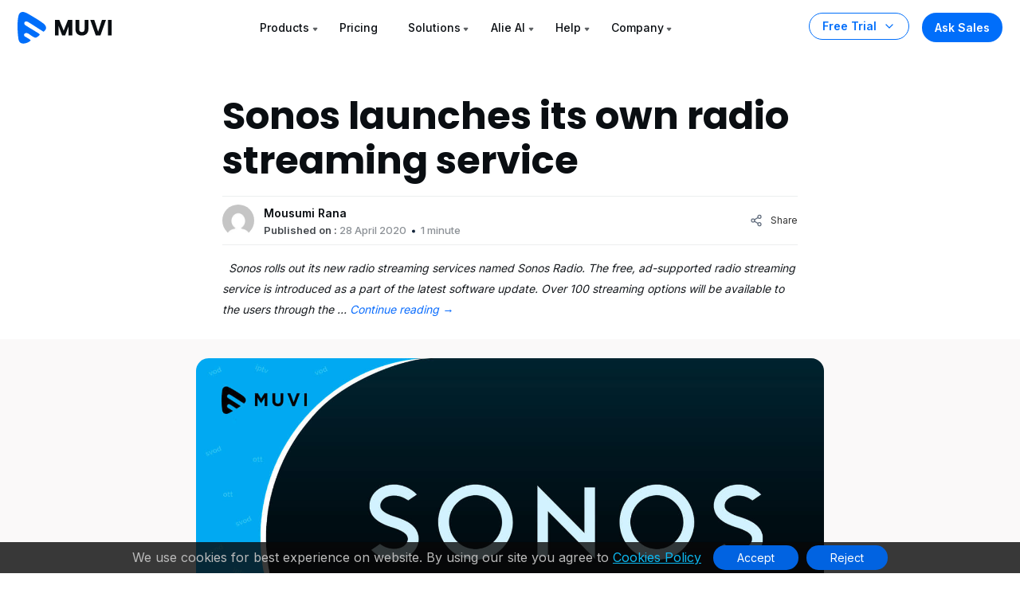

--- FILE ---
content_type: text/html; charset=UTF-8
request_url: https://www.muvi.com/industry-updates/sonos-launches-its-own-radio-streaming-service/
body_size: 40397
content:
<!DOCTYPE html><html lang="en-US"><head><meta http-equiv="Cache-Control" content="no-cache, no-store, must-revalidate"><meta http-equiv="Pragma" content="no-cache"><meta http-equiv="Expires" content="0"><meta http-equiv="X-UA-Compatible" content="IE=edge"><meta charset="UTF-8" /><meta name="author" content="Muvi"><meta name="viewport" content="width=device-width, initial-scale=1"><meta name="msvalidate.01" content="12F48210ACFB9126A8D69AA7D8089200" /><meta name='yandex-verification' content='59c4d19451b53dcf' /><meta name="p:domain_verify" content="eed23dec8ecb0a1fbf8fe3ac72eb27b4"/><meta name="google-site-verification" content="99EzSUeJp3-Kwt26Jdeyf-R4CKBGnYXMl7KMLvQf3oY" /><meta name="zoom-domain-verification" content="ZOOM_verify_79de60a8e20149e18be3130049a91fd6"> <!--prefetch image added on 19-04-2023--> <!--added preload image for muvi one page 1000+ Enterprise-grade features section --> <!--<link rel="preload" as="image" href="https://www.muvi.com/one/wp-content/uploads/sites/17/2024/05/platform-1.webp"><link rel="preload" as="image" href="https://www.muvi.com/one/wp-content/uploads/sites/17/2024/05/cms-2.webp"><link rel="preload" as="image" href="https://www.muvi.com/one/wp-content/uploads/sites/17/2024/05/monetization-2.webp"><link rel="preload" as="image" href="https://www.muvi.com/one/wp-content/uploads/sites/17/2024/05/security-2.webp"> --> <!--<link rel="preload" as="image" href="https://www.muvi.com/wp-content/uploads/2024/04/Muvi-One.webp" /><link rel="preload" as="image" href="https://www.muvi.com/wp-content/uploads/2024/04/Muvi-live.webp" /><link rel="preload" as="image" href="https://www.muvi.com/wp-content/uploads/2024/04/paywall-e1713438218681.webp" /><link rel="preload" as="image" href="https://www.muvi.com/wp-content/uploads/2024/04/playout.webp"/> --> <!--prefetch image added on 19-04-2023--> <!-- Bootstrap CSS --> <!-- Bootstrap CSS --> <!-- Slick CSS --> <!-- Video CSS --> <!-- Main CSS --><link media="all" href="https://www.muvi.com/wp-content/cache/autoptimize/1/css/autoptimize_5aefb7fc227dfd83ab7c697d88048490.css" rel="stylesheet" /><title> Sonos launches its own radio streaming service - Muvi One</title><link rel="profile" href="https://gmpg.org/xfn/11" /><link rel="pingback" href="https://www.muvi.com/xmlrpc.php"><meta name='robots' content='index, follow, max-image-preview:large, max-snippet:-1, max-video-preview:-1' /> <!-- This site is optimized with the Yoast SEO Premium plugin v25.9 (Yoast SEO v25.9) - https://yoast.com/wordpress/plugins/seo/ --><meta name="description" content="Sonos rolls out Sonos Radio streaming service. Through this free, ad-supported audio streaming service, over 100 streaming options will be available" /><link rel="canonical" href="https://www.muvi.com/industry-updates/sonos-launches-its-own-radio-streaming-service/" /><meta property="og:locale" content="en_US" /><meta property="og:type" content="article" /><meta property="og:title" content="Sonos launches its own radio streaming service" /><meta property="og:description" content="Sonos rolls out Sonos Radio streaming service. Through this free, ad-supported audio streaming service, over 100 streaming options will be available" /><meta property="og:url" content="https://www.muvi.com/industry-updates/sonos-launches-its-own-radio-streaming-service/" /><meta property="og:site_name" content="Muvi" /><meta property="article:publisher" content="https://www.facebook.com/muvidotcom" /><meta property="article:published_time" content="2020-04-28T06:44:55+00:00" /><meta property="article:modified_time" content="2020-04-28T15:44:09+00:00" /><meta property="og:image" content="https://www.muvi.com/wp-content/uploads/2020/04/Sonos-Radio-streaming-service.jpg" /><meta property="og:image:width" content="1376" /><meta property="og:image:height" content="720" /><meta property="og:image:type" content="image/jpeg" /><meta name="author" content="Mousumi Rana" /><meta name="twitter:card" content="summary_large_image" /><meta name="twitter:creator" content="@muvi" /><meta name="twitter:site" content="@muvi" /><meta name="twitter:label1" content="Written by" /><meta name="twitter:data1" content="Mousumi Rana" /><meta name="twitter:label2" content="Est. reading time" /><meta name="twitter:data2" content="1 minute" /> <script type="application/ld+json" class="yoast-schema-graph">{"@context":"https://schema.org","@graph":[{"@type":"Article","@id":"https://www.muvi.com/industry-updates/sonos-launches-its-own-radio-streaming-service/#article","isPartOf":{"@id":"https://www.muvi.com/industry-updates/sonos-launches-its-own-radio-streaming-service/"},"author":{"name":"Mousumi Rana","@id":"https://www.muvi.com/#/schema/person/275fe2aff22d89fbfc9f597902c5a8c1"},"headline":"Sonos launches its own radio streaming service","datePublished":"2020-04-28T06:44:55+00:00","dateModified":"2020-04-28T15:44:09+00:00","mainEntityOfPage":{"@id":"https://www.muvi.com/industry-updates/sonos-launches-its-own-radio-streaming-service/"},"wordCount":142,"commentCount":0,"publisher":{"@id":"https://www.muvi.com/#organization"},"image":{"@id":"https://www.muvi.com/industry-updates/sonos-launches-its-own-radio-streaming-service/#primaryimage"},"thumbnailUrl":"https://www.muvi.com/wp-content/uploads/2020/04/Sonos-Radio-streaming-service.jpg","keywords":["OTT","Audio Streaming","Audio Streaming Platform","Audio Streaming Service"],"articleSection":["Industry Updates"],"inLanguage":"en-US","potentialAction":[{"@type":"CommentAction","name":"Comment","target":["https://www.muvi.com/industry-updates/sonos-launches-its-own-radio-streaming-service/#respond"]}]},{"@type":"WebPage","@id":"https://www.muvi.com/industry-updates/sonos-launches-its-own-radio-streaming-service/","url":"https://www.muvi.com/industry-updates/sonos-launches-its-own-radio-streaming-service/","name":"Sonos launches its own radio streaming service - Muvi One","isPartOf":{"@id":"https://www.muvi.com/#website"},"primaryImageOfPage":{"@id":"https://www.muvi.com/industry-updates/sonos-launches-its-own-radio-streaming-service/#primaryimage"},"image":{"@id":"https://www.muvi.com/industry-updates/sonos-launches-its-own-radio-streaming-service/#primaryimage"},"thumbnailUrl":"https://www.muvi.com/wp-content/uploads/2020/04/Sonos-Radio-streaming-service.jpg","datePublished":"2020-04-28T06:44:55+00:00","dateModified":"2020-04-28T15:44:09+00:00","description":"Sonos rolls out Sonos Radio streaming service. Through this free, ad-supported audio streaming service, over 100 streaming options will be available","breadcrumb":{"@id":"https://www.muvi.com/industry-updates/sonos-launches-its-own-radio-streaming-service/#breadcrumb"},"inLanguage":"en-US","potentialAction":[{"@type":"ReadAction","target":["https://www.muvi.com/industry-updates/sonos-launches-its-own-radio-streaming-service/"]}]},{"@type":"ImageObject","inLanguage":"en-US","@id":"https://www.muvi.com/industry-updates/sonos-launches-its-own-radio-streaming-service/#primaryimage","url":"https://www.muvi.com/wp-content/uploads/2020/04/Sonos-Radio-streaming-service.jpg","contentUrl":"https://www.muvi.com/wp-content/uploads/2020/04/Sonos-Radio-streaming-service.jpg","width":1376,"height":720,"caption":"Sonos radio streaming service"},{"@type":"BreadcrumbList","@id":"https://www.muvi.com/industry-updates/sonos-launches-its-own-radio-streaming-service/#breadcrumb","itemListElement":[{"@type":"ListItem","position":1,"name":"Home","item":"https://www.muvi.com/"},{"@type":"ListItem","position":2,"name":"blogs","item":"https://www.muvi.com/blogs/"},{"@type":"ListItem","position":3,"name":"Sonos launches its own radio streaming service"}]},{"@type":"WebSite","@id":"https://www.muvi.com/#website","url":"https://www.muvi.com/","name":"Muvi One","description":"Launch White Label OTT Video Streaming Platform - Video on Demand (VOD) Platform instantly using Muvi. Get Live Streaming Service, VOD Website, OTT TV Everywhere instantly.","publisher":{"@id":"https://www.muvi.com/#organization"},"potentialAction":[{"@type":"SearchAction","target":{"@type":"EntryPoint","urlTemplate":"https://www.muvi.com/?s={search_term_string}"},"query-input":{"@type":"PropertyValueSpecification","valueRequired":true,"valueName":"search_term_string"}}],"inLanguage":"en-US"},{"@type":"Organization","@id":"https://www.muvi.com/#organization","name":"Muvi","url":"https://www.muvi.com/","logo":{"@type":"ImageObject","inLanguage":"en-US","@id":"https://www.muvi.com/#/schema/logo/image/","url":"https://www.muvi.com/wp-content/uploads/2018/11/wordpress-websitelogo.png","contentUrl":"https://www.muvi.com/wp-content/uploads/2018/11/wordpress-websitelogo.png","width":120,"height":38,"caption":"Muvi"},"image":{"@id":"https://www.muvi.com/#/schema/logo/image/"},"sameAs":["https://www.facebook.com/muvidotcom","https://x.com/muvi"]},{"@type":"Person","@id":"https://www.muvi.com/#/schema/person/275fe2aff22d89fbfc9f597902c5a8c1","name":"Mousumi Rana","image":{"@type":"ImageObject","inLanguage":"en-US","@id":"https://www.muvi.com/#/schema/person/image/","url":"https://secure.gravatar.com/avatar/d821711f6c87124bdd70b1b505cc5199faac8cc41fc89420f351fc6453e33d36?s=96&d=mm&r=g","contentUrl":"https://secure.gravatar.com/avatar/d821711f6c87124bdd70b1b505cc5199faac8cc41fc89420f351fc6453e33d36?s=96&d=mm&r=g","caption":"Mousumi Rana"},"description":"Mousumi is a Content Marketer for Muvi. She is passionate about writing corporate blogs, articles, case studies, and marketing collaterals. When not working, she loves to dance, gym, and explore new places."}]}</script> <!-- / Yoast SEO Premium plugin. --><link rel='stylesheet'  href='https://www.muvi.com/wp-includes/css/dashicons.min.css' type='text/css' media='all' /> <!-- Schema optimized by Schema Pro --><script type="application/ld+json">{"@context":"https://schema.org","@type":"VideoObject","name":"Sonos launches its own radio streaming service","description":"&nbsp;\r\nSonos rolls out its new radio streaming services named Sonos Radio. The free, ad-supported radio streaming service is introduced as a part of the latest software update. Over 100 streaming options will be available to the users through the streaming service.\r\nPatrick Spence, CEO of Sonos, said,“ Sonos has always made it easy for customers to discover the riches of streaming music services by building premium products that sound great and by giving customers the freedom to use the services of their choices. Sonos Radio brings together streaming radio services and a select set of curated radio stations in a  simple, elegant way. This is just a beginning as we work to deliver services that provide our customers a better experience, and provide our music streaming service partners an opportunity to highlight their best content.”\r\n ","publisher":{"@type":"Organization","name":"Muvi One","logo":{"@type":"ImageObject","url":"https://www.muvi.com/wp-content/uploads/2023/05/muvi_studio_logo_1.png","width":120,"height":38}},"thumbnailUrl":"https://www.muvi.com/wp-content/uploads/2020/04/Sonos-Radio-streaming-service.jpg","uploadDate":"2020-04-28T12:14:55","duration":null,"expires":null}</script><!-- / Schema optimized by Schema Pro --><!-- Schema optimized by Schema Pro --><script type="application/ld+json">{"@context":"https://schema.org","@type":"HowTo","name":"Sonos launches its own radio streaming service","description":"&nbsp;\r\nSonos rolls out its new radio streaming services named Sonos Radio. The free, ad-supported radio streaming service is introduced as a part of the latest software update. Over 100 streaming options will be available to the users through the streaming service.\r\nPatrick Spence, CEO of Sonos, said,“ Sonos has always made it easy for customers to discover the riches of streaming music services by building premium products that sound great and by giving customers the freedom to use the services of their choices. Sonos Radio brings together streaming radio services and a select set of curated radio stations in a  simple, elegant way. This is just a beginning as we work to deliver services that provide our customers a better experience, and provide our music streaming service partners an opportunity to highlight their best content.”\r\n ","totalTime":null}</script><!-- / Schema optimized by Schema Pro --><!-- Schema optimized by Schema Pro --><script type="application/ld+json">[]</script><!-- / Schema optimized by Schema Pro --><!-- breadcrumb Schema optimized by Schema Pro --><script type="application/ld+json">{"@context":"https:\/\/schema.org","@type":"BreadcrumbList","itemListElement":[{"@type":"ListItem","position":1,"item":{"@id":"https:\/\/www.muvi.com\/","name":"Home"}},{"@type":"ListItem","position":2,"item":{"@id":"https:\/\/www.muvi.com\/industry-updates\/sonos-launches-its-own-radio-streaming-service\/","name":"Sonos launches its own radio streaming service"}}]}</script><!-- / breadcrumb Schema optimized by Schema Pro --><link rel="icon" href="https://www.muvi.com/wp-content/uploads/2025/02/favicon-2.png" sizes="32x32" /><link rel="icon" href="https://www.muvi.com/wp-content/uploads/2025/02/favicon-2.png" sizes="192x192" /><link rel="apple-touch-icon" href="https://www.muvi.com/wp-content/uploads/2025/02/favicon-2.png" /><meta name="msapplication-TileImage" content="https://www.muvi.com/wp-content/uploads/2025/02/favicon-2.png" /> <!-- Google Tag Manager --> <!-- End Google Tag Manager --> <!--Bing Add testing section start--> <!--Consent cookie ms clarity--> <!--Consent cookie ms clarity--> <!--Bing Add testing section end--> <!--Microsoft clarity script--> <!--Microsoft clarity script--> <script src="https://www.muvi.com/wp-content/cache/autoptimize/1/js/autoptimize_52e695054761f95ad6fbd8a2cef9f47a.js"></script></head><body class="body-space-big"> <script>var CMS_DOMAIN='https://cms.muvi.com';var TEMPLATE_URL='https://www.muvi.com/wp-content/themes/muvi';var REMOTE_ADDR='64.252.66.144';var HOME_URL='https://www.muvi.com';var CDN_STATIC='https://www.muvi.com/wp-content/themes';var PRODUCT_NAME='MUVI ONE';var SITE_ID_PRINT='1';var ADMIN_AJAX_URL='https://www.muvi.com/wp-admin/admin-ajax.php';</script> <nav class="navbar navbar-expand-lg mu-nav    " style="background:"><div class="container-fluid max d-block"><div class="row align-items-center justify-content-between responive-wrap"> <!-- Logo Area --><div class="col-auto"> <a class="navbar-brand" href="https://www.muvi.com"> <svg xmlns="http://www.w3.org/2000/svg" width="119" height="40" viewBox="0 0 119 40" fill="none"> <g clip-path="url(#clip0_6440_7650)"> <path d="M5.44052 0.137831C8.57517 -0.698069 13.5062 2.48123 16.014 3.94407C21.8654 7.49662 27.0098 10.2891 32.5081 14.5183C35.0457 16.6329 37.6543 19.9452 34.1997 23.3997C32.7371 24.8625 32.9161 25.0814 31.6621 24.2457C27.4329 21.7079 18.6417 15.936 14.2532 13.2194C12.5813 12.1745 10.5152 11.1348 8.82379 12.8265C7.55497 15.787 9.90372 16.6479 11.7846 17.9017C15.5461 20.4095 19.0188 22.1609 22.7806 24.6683C23.6263 25.2322 27.8558 27.4299 27.8558 28.4748C28.0648 29.1018 25.7361 30.8034 25.3181 31.0123C24.2733 31.6393 23.2994 32.7041 21.9346 32.2811C19.0217 31.3782 15.8708 28.6688 13.5719 27.2061C11.5611 25.9264 9.34255 26.7831 8.91959 27.2061C7.22786 28.8978 8.68566 30.3554 8.91959 30.5893C9.22055 30.8903 16.6454 34.8286 16.4365 35.6646C16.4365 36.2914 14.317 37.5701 13.899 37.7792C12.2272 38.824 11.1275 39.053 9.24676 39.4708C4.64917 40.5158 1.8379 38.3663 1.21098 34.3957C-0.0429093 26.8728 -0.375377 16.3539 0.46054 8.8309C1.08746 5.48725 1.26093 0.973731 5.44052 0.137831Z" fill="#006EFA"/> <path d="M68.8276 10.0874V29.4529H64.1104V17.8391L59.7794 29.4529H55.9725L51.6138 17.8115V29.4529H46.8966V10.0874H52.469L57.9035 23.4943L63.2828 10.0874H68.8276Z" fill="#0A0E12"/> <path d="M77.4063 10.0874V21.6736C77.4063 22.8322 77.6911 23.7242 78.2614 24.3495C78.8311 24.9748 79.6683 25.2874 80.7718 25.2874C81.8752 25.2874 82.7207 24.9748 83.3097 24.3495C83.898 23.7242 84.1925 22.8322 84.1925 21.6736V10.0874H88.9097V21.646C88.9097 23.3748 88.5414 24.8368 87.8063 26.0322C87.0704 27.2277 86.0773 28.1288 84.8269 28.7357C83.5945 29.3426 82.2152 29.646 80.689 29.646C79.1621 29.646 77.7925 29.3518 76.5787 28.7633C75.3828 28.1564 74.4359 27.2553 73.7373 26.0598C73.038 24.846 72.689 23.3748 72.689 21.646V10.0874H77.4063Z" fill="#0A0E12"/> <path d="M110.953 10.0874L104.084 29.4529H98.1807L91.3118 10.0874H96.3325L101.132 24.7081L105.96 10.0874H110.953Z" fill="#0A0E12"/> <path d="M118.194 10.0874V29.4529H113.477V10.0874H118.194Z" fill="#0A0E12"/> </g> <defs> <clipPath id="clip0_6440_7650"> <rect width="118.621" height="40" fill="white"/> </clipPath> </defs> </svg> </a></div> <!-- Logo Area --> <!-- Menus Area --><div class="col-auto"> <button class="navbar-toggler" type="button" data-bs-toggle="collapse" data-bs-target="#navbarNav" aria-controls="navbarNav" aria-expanded="false" aria-label="Toggle navigation"> <span></span> <span></span> <span></span> </button> <!-- Only Mobile Button --> <a href="https://www.muvi.com/try-muvi-products/" class="btn-trial d-lg-none fixed-button ">Free Trial</a> <!-- Only Mobile Button --><div class="collapse navbar-collapse" id="navbarNav"><ul class="navbar-nav position-relative"><li  class="nav-item has-child dropdown dropdown-mega"> <a class="nav-link dropdown-toggle" href="#" data-bs-toggle="dropdown">Products</a> <!--25-11-2023--Added for new condition muvi network menu start--><ul class="dropdown-menu mega-menu mega-menu-home"> <!--25-11-2023--Added for new condition muvi network menu start--><li class="mega-menu-items"><ul class="mega-menu-content"><div class="row gx-0 justify-content-between"> <!--Product menu section start--><div class="width-70"><div class="row gx-0 menu-box"><div class="col-12 d-lg-none"><h3 class="dropdown-title"><div class="svg"> <svg width="16" height="25" viewBox="0 0 16 25" fill="none" xmlns="http://www.w3.org/2000/svg"> <g clip-path="url(#clip0_4457_6095)"> <path d="M-0.353554 12.1464C-0.548817 12.3417 -0.548817 12.6583 -0.353554 12.8536L2.82843 16.0355C3.02369 16.2308 3.34027 16.2308 3.53553 16.0355C3.7308 15.8403 3.7308 15.5237 3.53553 15.3284L0.707107 12.5L3.53553 9.67157C3.7308 9.47631 3.7308 9.15973 3.53553 8.96447C3.34027 8.7692 3.02369 8.7692 2.82843 8.96447L-0.353554 12.1464ZM16 12L0 12V13L16 13V12Z" fill="#334253"/> </g> <defs> <clipPath id="clip0_4457_6095"> <rect width="16" height="24" fill="white" transform="translate(16 24.5) rotate(-180)"/> </clipPath> </defs> </svg></div> Products</h3></div><div class="col-md-4"> <a href="/one/"><div class="product-menu-item "> <svg xmlns="http://www.w3.org/2000/svg" width="52" height="30" viewBox="0 0 52 30" fill="none"> <path d="M2.7385 0.0693775C4.31636 -0.351376 6.79838 1.24894 8.06068 1.98526C11.006 3.77345 13.5955 5.17905 16.3631 7.30781C17.6403 8.37223 18.9534 10.0395 17.2145 11.7783C16.4783 12.5146 16.5684 12.6248 15.9372 12.2041C13.8084 10.9267 9.38336 8.02143 7.17441 6.65403C6.33284 6.12806 5.29288 5.60476 4.44147 6.45623C3.80281 7.9464 4.98507 8.37974 5.93178 9.01089C7.82521 10.2732 9.5732 11.1547 11.4667 12.4169C11.8923 12.7007 14.0213 13.8069 14.0213 14.3329C14.1265 14.6485 12.9544 15.505 12.7439 15.6101C12.218 15.9257 11.7279 16.4617 11.0408 16.2488C9.57463 15.7943 7.98858 14.4305 6.83146 13.6943C5.81932 13.0501 4.7026 13.4814 4.48971 13.6943C3.63817 14.5458 4.37195 15.2795 4.48971 15.3972C4.6412 15.5487 8.37855 17.5311 8.27337 17.9519C8.27337 18.2674 7.20649 18.911 6.99607 19.0163C6.15462 19.5422 5.60106 19.6574 4.65437 19.8678C2.34017 20.3937 0.925112 19.3118 0.609549 17.3132C-0.0215985 13.5265 -0.188947 8.23179 0.231814 4.44504C0.547378 2.76203 0.634693 0.490131 2.7385 0.0693775Z" fill="#006EFA"></path> <path d="M28.6182 14.9919C27.7018 14.9919 26.8594 14.779 26.091 14.3531C25.332 13.9273 24.7256 13.3349 24.272 12.5758C23.8277 11.8074 23.6055 10.9465 23.6055 9.99306C23.6055 9.03958 23.8277 8.1833 24.272 7.42422C24.7256 6.66514 25.332 6.07269 26.091 5.64686C26.8594 5.22104 27.7018 5.00813 28.6182 5.00813C29.5347 5.00813 30.3724 5.22104 31.1315 5.64686C31.8999 6.07269 32.5016 6.66514 32.9366 7.42422C33.381 8.1833 33.6032 9.03958 33.6032 9.99306C33.6032 10.9465 33.381 11.8074 32.9366 12.5758C32.4923 13.3349 31.8906 13.9273 31.1315 14.3531C30.3724 14.779 29.5347 14.9919 28.6182 14.9919ZM28.6182 12.8257C29.3958 12.8257 30.016 12.5665 30.4789 12.0481C30.951 11.5297 31.1871 10.8447 31.1871 9.99306C31.1871 9.13215 30.951 8.44713 30.4789 7.93799C30.016 7.41959 29.3958 7.16039 28.6182 7.16039C27.8314 7.16039 27.2019 7.41496 26.7298 7.9241C26.2669 8.43324 26.0355 9.12289 26.0355 9.99306C26.0355 10.854 26.2669 11.5436 26.7298 12.062C27.2019 12.5712 27.8314 12.8257 28.6182 12.8257Z" fill="#0A0E12"></path> <path d="M43.922 14.8947H41.5476L37.5763 8.88221V14.8947H35.2018V5.14698H37.5763L41.5476 11.1872V5.14698H43.922V14.8947Z" fill="#0A0E12"></path> <path d="M48.2953 7.04931V9.02107H51.4751V10.854H48.2953V12.9923H51.8917V14.8947H45.9209V5.14698H51.8917V7.04931H48.2953Z" fill="#0A0E12"></path> </svg><p>Build Streaming Platforms like Netflix, Udemy or Audible</p></div> </a></div><div class="col-md-4"> <a href="/live/"><div class="product-menu-item "> <svg xmlns="http://www.w3.org/2000/svg" width="52" height="30" viewBox="0 0 52 30" fill="none"> <path d="M2.7385 0.0693775C4.31635 -0.351376 6.79838 1.24894 8.06068 1.98526C11.006 3.77345 13.5955 5.17905 16.3631 7.30781C17.6403 8.37222 18.9534 10.0395 17.2145 11.7783C16.4783 12.5146 16.5684 12.6248 15.9372 12.2041C13.8084 10.9267 9.38336 8.02143 7.17441 6.65403C6.33284 6.12806 5.29288 5.60476 4.44147 6.45623C3.80281 7.9464 4.98507 8.37974 5.93178 9.01089C7.82521 10.2732 9.5732 11.1547 11.4667 12.4169C11.8923 12.7007 14.0213 13.8069 14.0213 14.3329C14.1265 14.6485 12.9544 15.505 12.7439 15.6101C12.218 15.9257 11.7278 16.4617 11.0408 16.2488C9.57463 15.7943 7.98858 14.4305 6.83146 13.6943C5.81932 13.0501 4.7026 13.4814 4.48971 13.6943C3.63817 14.5458 4.37195 15.2795 4.48971 15.3972C4.6412 15.5487 8.37855 17.5311 8.27337 17.9519C8.27337 18.2674 7.20649 18.911 6.99607 19.0163C6.15462 19.5422 5.60106 19.6574 4.65437 19.8678C2.34017 20.3937 0.925111 19.3118 0.609548 17.3132C-0.0215985 13.5265 -0.188947 8.23179 0.231814 4.44504C0.547378 2.76203 0.634693 0.490131 2.7385 0.0693775Z" fill="#006EFA"></path> <path d="M25.98 13.0409H29.0904V14.8738H23.6055V5.12615H25.98V13.0409Z" fill="#0A0E12"></path> <path d="M32.8751 5.12615V14.8738H30.5006V5.12615H32.8751Z" fill="#0A0E12"></path> <path d="M44.0241 5.12615L40.5666 14.8738H37.5951L34.1376 5.12615H36.6647L39.0808 12.4855L41.5108 5.12615H44.0241Z" fill="#0A0E12"></path> <path d="M47.6686 7.02848V9.00023H50.8484V10.8331H47.6686V12.9715H51.265V14.8738H45.2942V5.12615H51.265V7.02848H47.6686Z" fill="#0A0E12"></path> </svg><p>Live stream events, shows, tournaments on any device</p></div> </a></div><div class="col-md-4"> <a href="/flex/"><div class="product-menu-item "> <svg xmlns="http://www.w3.org/2000/svg" width="55" height="30" viewBox="0 0 55 30" fill="none"> <path d="M2.7385 0.0693775C4.31635 -0.351376 6.79838 1.24894 8.06068 1.98526C11.006 3.77345 13.5955 5.17905 16.3631 7.30781C17.6403 8.37222 18.9534 10.0395 17.2145 11.7783C16.4783 12.5146 16.5684 12.6248 15.9372 12.2041C13.8084 10.9267 9.38336 8.02143 7.17441 6.65403C6.33284 6.12806 5.29288 5.60476 4.44147 6.45623C3.80281 7.9464 4.98507 8.37974 5.93178 9.01089C7.82521 10.2732 9.5732 11.1547 11.4667 12.4169C11.8923 12.7007 14.0213 13.8069 14.0213 14.3329C14.1265 14.6485 12.9544 15.505 12.7439 15.6101C12.218 15.9257 11.7278 16.4617 11.0408 16.2488C9.57463 15.7943 7.98858 14.4305 6.83146 13.6943C5.81932 13.0501 4.7026 13.4814 4.48971 13.6943C3.63817 14.5458 4.37195 15.2795 4.48971 15.3972C4.6412 15.5487 8.37855 17.5311 8.27337 17.9519C8.27337 18.2674 7.20649 18.911 6.99607 19.0163C6.15462 19.5422 5.60106 19.6574 4.65437 19.8678C2.34017 20.3937 0.925111 19.3118 0.609548 17.3132C-0.0215985 13.5265 -0.188947 8.23179 0.231814 4.44504C0.547378 2.76203 0.634693 0.490131 2.7385 0.0693775Z" fill="#006EFA"></path> <path d="M29.9512 5.12615V7.02848H25.98V9.08355H28.9515V10.9303H25.98V14.8738H23.6055V5.12615H29.9512Z" fill="#0A0E12"></path> <path d="M33.8514 13.0409H36.9617V14.8738H31.4769V5.12615H33.8514V13.0409Z" fill="#0A0E12"></path> <path d="M40.7464 7.02848V9.00024H43.9262V10.8331H40.7464V12.9715H44.3428V14.8738H38.372V5.12615H44.3428V7.02848H40.7464Z" fill="#0A0E12"></path> <path d="M52.1328 14.8738L50.1472 11.8884L48.3976 14.8738H45.7038L48.8281 9.91669L45.6344 5.12615H48.3976L50.3555 8.0699L52.0773 5.12615H54.7711L51.6746 10.0417L54.8961 14.8738H52.1328Z" fill="#0A0E12"></path> </svg><p>Host, publish, manage video, and audio files in one place</p></div> </a></div><div class="col-md-4"> <a href="/playout/"><div class="product-menu-item "> <svg xmlns="http://www.w3.org/2000/svg" width="88" height="30" viewBox="0 0 88 30" fill="none"> <path d="M2.7385 0.0693775C4.31635 -0.351376 6.79838 1.24894 8.06068 1.98526C11.006 3.77345 13.5955 5.17905 16.3631 7.30781C17.6403 8.37222 18.9534 10.0395 17.2145 11.7783C16.4783 12.5146 16.5684 12.6248 15.9372 12.2041C13.8084 10.9267 9.38336 8.02143 7.17441 6.65403C6.33284 6.12806 5.29288 5.60476 4.44147 6.45623C3.80281 7.9464 4.98507 8.37974 5.93178 9.01089C7.82521 10.2732 9.5732 11.1547 11.4667 12.4169C11.8923 12.7007 14.0213 13.8069 14.0213 14.3329C14.1265 14.6485 12.9544 15.505 12.7439 15.6101C12.218 15.9257 11.7278 16.4617 11.0408 16.2488C9.57463 15.7943 7.98858 14.4305 6.83146 13.6943C5.81932 13.0501 4.7026 13.4814 4.48971 13.6943C3.63817 14.5458 4.37195 15.2795 4.48971 15.3972C4.6412 15.5487 8.37855 17.5311 8.27337 17.9519C8.27337 18.2674 7.20649 18.911 6.99607 19.0163C6.15462 19.5422 5.60106 19.6574 4.65437 19.8678C2.34017 20.3937 0.925111 19.3118 0.609548 17.3132C-0.0215985 13.5265 -0.188947 8.23179 0.231814 4.44504C0.547378 2.76203 0.634693 0.490131 2.7385 0.0693775Z" fill="#006EFA"></path> <path d="M31.0343 8.28513C31.0343 8.84981 30.9047 9.3682 30.6455 9.84031C30.3863 10.3032 29.9883 10.6781 29.4514 10.965C28.9144 11.252 28.2479 11.3955 27.4518 11.3955H25.98V14.8947H23.6055V5.14698H27.4518C28.2294 5.14698 28.8867 5.28121 29.4236 5.54966C29.9605 5.81812 30.3632 6.1884 30.6316 6.66051C30.9001 7.13262 31.0343 7.67416 31.0343 8.28513ZM27.2713 9.50706C27.7249 9.50706 28.0628 9.4006 28.285 9.18769C28.5071 8.97478 28.6182 8.67392 28.6182 8.28513C28.6182 7.89633 28.5071 7.59547 28.285 7.38256C28.0628 7.16965 27.7249 7.06319 27.2713 7.06319H25.98V9.50706H27.2713Z" fill="#0A0E12"></path> <path d="M34.9226 13.0618H38.033V14.8947H32.5482V5.14698H34.9226V13.0618Z" fill="#0A0E12"></path> <path d="M45.5112 13.1729H41.8732L41.29 14.8947H38.8045L42.3314 5.14698H45.0808L48.6077 14.8947H46.0944L45.5112 13.1729ZM44.9003 11.34L43.6922 7.77136L42.4981 11.34H44.9003Z" fill="#0A0E12"></path> <path d="M58.318 5.14698L54.9438 11.6732V14.8947H52.5694V11.6732L49.1952 5.14698H51.889L53.7774 9.22935L55.652 5.14698H58.318Z" fill="#0A0E12"></path> <path d="M64.1624 14.9919C63.246 14.9919 62.4036 14.779 61.6353 14.3531C60.8762 13.9273 60.2698 13.3349 59.8162 12.5758C59.3719 11.8074 59.1497 10.9465 59.1497 9.99305C59.1497 9.03958 59.3719 8.1833 59.8162 7.42422C60.2698 6.66514 60.8762 6.07269 61.6353 5.64686C62.4036 5.22104 63.246 5.00812 64.1624 5.00812C65.0789 5.00812 65.9166 5.22104 66.6757 5.64686C67.4441 6.07269 68.0458 6.66514 68.4809 7.42422C68.9252 8.1833 69.1474 9.03958 69.1474 9.99305C69.1474 10.9465 68.9252 11.8074 68.4809 12.5758C68.0365 13.3349 67.4348 13.9273 66.6757 14.3531C65.9166 14.779 65.0789 14.9919 64.1624 14.9919ZM64.1624 12.8257C64.94 12.8257 65.5602 12.5665 66.0231 12.0481C66.4952 11.5297 66.7313 10.8447 66.7313 9.99305C66.7313 9.13215 66.4952 8.44712 66.0231 7.93798C65.5602 7.41959 64.94 7.16039 64.1624 7.16039C63.3756 7.16039 62.7461 7.41496 62.274 7.9241C61.8111 8.43324 61.5797 9.12289 61.5797 9.99305C61.5797 10.854 61.8111 11.5436 62.274 12.062C62.7461 12.5711 63.3756 12.8257 64.1624 12.8257Z" fill="#0A0E12"></path> <path d="M73.0788 5.14698V10.9789C73.0788 11.5621 73.2223 12.0111 73.5093 12.3258C73.7963 12.6406 74.2174 12.7979 74.7729 12.7979C75.3283 12.7979 75.7541 12.6406 76.0503 12.3258C76.3466 12.0111 76.4947 11.5621 76.4947 10.9789V5.14698H78.8691V10.965C78.8691 11.8352 78.684 12.5711 78.3137 13.1729C77.9434 13.7746 77.4435 14.2282 76.8141 14.5336C76.1938 14.8391 75.4996 14.9919 74.7312 14.9919C73.9629 14.9919 73.2732 14.8438 72.6623 14.5475C72.0606 14.242 71.5838 13.7885 71.232 13.1867C70.8803 12.5758 70.7044 11.8352 70.7044 10.965V5.14698H73.0788Z" fill="#0A0E12"></path> <path d="M87.8264 5.14698V7.04931H85.2437V14.8947H82.8693V7.04931H80.2865V5.14698H87.8264Z" fill="#0A0E12"></path> </svg><p>Cloud playout software for linear TV &amp; FAST channels</p></div> </a></div><div class="col-md-4"> <a href="/player/"><div class="product-menu-item "> <svg xmlns="http://www.w3.org/2000/svg" width="108" height="30" viewBox="0 0 108 30" fill="none"> <path d="M2.7385 0.0693775C4.31635 -0.351376 6.79838 1.24894 8.06068 1.98526C11.006 3.77345 13.5955 5.17905 16.3631 7.30781C17.6403 8.37222 18.9534 10.0395 17.2145 11.7783C16.4783 12.5146 16.5684 12.6248 15.9372 12.2041C13.8084 10.9267 9.38336 8.02143 7.17441 6.65403C6.33284 6.12806 5.29288 5.60476 4.44147 6.45623C3.80281 7.9464 4.98507 8.37974 5.93178 9.01089C7.82521 10.2732 9.5732 11.1547 11.4667 12.4169C11.8923 12.7007 14.0213 13.8069 14.0213 14.3329C14.1265 14.6485 12.9544 15.505 12.7439 15.6101C12.218 15.9257 11.7278 16.4617 11.0408 16.2488C9.57463 15.7943 7.98858 14.4305 6.83146 13.6943C5.81932 13.0501 4.7026 13.4814 4.48971 13.6943C3.63817 14.5458 4.37195 15.2795 4.48971 15.3972C4.6412 15.5487 8.37855 17.5311 8.27337 17.9519C8.27337 18.2674 7.20649 18.911 6.99607 19.0163C6.15462 19.5422 5.60106 19.6574 4.65437 19.8678C2.34017 20.3937 0.925111 19.3118 0.609548 17.3132C-0.0215985 13.5265 -0.188947 8.23179 0.231814 4.44504C0.547378 2.76203 0.634693 0.490131 2.7385 0.0693775Z" fill="#006EFA"></path> <path d="M31.0343 8.28513C31.0343 8.84981 30.9047 9.36821 30.6455 9.84032C30.3863 10.3032 29.9883 10.6781 29.4513 10.965C28.9144 11.252 28.2479 11.3955 27.4518 11.3955H25.9799V14.8947H23.6055V5.14698H27.4518C28.2294 5.14698 28.8867 5.28121 29.4236 5.54966C29.9605 5.81812 30.3632 6.1884 30.6316 6.66051C30.9001 7.13262 31.0343 7.67416 31.0343 8.28513ZM27.2713 9.50706C27.7249 9.50706 28.0628 9.40061 28.285 9.18769C28.5071 8.97478 28.6182 8.67393 28.6182 8.28513C28.6182 7.89633 28.5071 7.59548 28.285 7.38256C28.0628 7.16965 27.7249 7.0632 27.2713 7.0632H25.9799V9.50706H27.2713Z" fill="#0A0E12"></path> <path d="M34.9226 13.0618H38.033V14.8947H32.5482V5.14698H34.9226V13.0618Z" fill="#0A0E12"></path> <path d="M45.5112 13.1729H41.8732L41.29 14.8947H38.8045L42.3314 5.14698H45.0808L48.6077 14.8947H46.0944L45.5112 13.1729ZM44.9003 11.34L43.6922 7.77136L42.4981 11.34H44.9003Z" fill="#0A0E12"></path> <path d="M58.318 5.14698L54.9438 11.6732V14.8947H52.5694V11.6732L49.1952 5.14698H51.889L53.7774 9.22935L55.652 5.14698H58.318Z" fill="#0A0E12"></path> <path d="M61.9268 7.04931V9.02107H65.1066V10.854H61.9268V12.9923H65.5232V14.8947H59.5524V5.14698H65.5232V7.04931H61.9268Z" fill="#0A0E12"></path> <path d="M72.3135 14.8947L70.2862 11.215H69.7169V14.8947H67.3424V5.14698H71.3276C72.0959 5.14698 72.7486 5.28121 73.2855 5.54966C73.8316 5.81812 74.239 6.1884 74.5074 6.66051C74.7759 7.12337 74.9101 7.64176 74.9101 8.2157C74.9101 8.8637 74.725 9.44226 74.3547 9.9514C73.9936 10.4605 73.4567 10.8216 72.7439 11.0345L74.9934 14.8947H72.3135ZM69.7169 9.53483H71.1888C71.6238 9.53483 71.9478 9.42838 72.1607 9.21546C72.3829 9.00255 72.494 8.7017 72.494 8.3129C72.494 7.94262 72.3829 7.65102 72.1607 7.43811C71.9478 7.22519 71.6238 7.11874 71.1888 7.11874H69.7169V9.53483Z" fill="#0A0E12"></path> <path d="M83.4255 14.9919C82.7128 14.9919 82.074 14.8762 81.5093 14.6447C80.9446 14.4133 80.4911 14.0708 80.1485 13.6172C79.8153 13.1636 79.6394 12.6174 79.6209 11.9787H82.1481C82.1851 12.3397 82.3101 12.6174 82.523 12.8118C82.7359 12.997 83.0136 13.0895 83.3561 13.0895C83.7079 13.0895 83.9856 13.0109 84.1893 12.8535C84.3929 12.6869 84.4947 12.4601 84.4947 12.1731C84.4947 11.9324 84.4114 11.7334 84.2448 11.576C84.0874 11.4186 83.8884 11.289 83.6477 11.1872C83.4163 11.0854 83.083 10.9697 82.6479 10.8401C82.0185 10.6457 81.5047 10.4513 81.1066 10.2569C80.7086 10.0625 80.3661 9.77552 80.0791 9.39598C79.7921 9.01644 79.6487 8.52118 79.6487 7.91022C79.6487 7.00302 79.9773 6.29486 80.6345 5.78572C81.2918 5.26732 82.1481 5.00813 83.2034 5.00813C84.2772 5.00813 85.1427 5.26732 85.8 5.78572C86.4572 6.29486 86.809 7.00765 86.8553 7.9241H84.2865C84.2679 7.60936 84.1522 7.36405 83.9393 7.18817C83.7264 7.00302 83.4533 6.91045 83.1201 6.91045C82.8331 6.91045 82.6017 6.98914 82.4258 7.14651C82.2499 7.29462 82.162 7.51216 82.162 7.79913C82.162 8.11387 82.3101 8.35918 82.6063 8.53507C82.9025 8.71095 83.3654 8.90072 83.9949 9.10438C84.6243 9.31729 85.1335 9.52095 85.5223 9.71535C85.9203 9.90974 86.2628 10.1921 86.5498 10.5624C86.8368 10.9327 86.9803 11.4094 86.9803 11.9926C86.9803 12.548 86.8368 13.0525 86.5498 13.5061C86.2721 13.9597 85.8648 14.3207 85.3279 14.5892C84.791 14.8576 84.1569 14.9919 83.4255 14.9919Z" fill="#0A0E12"></path> <path d="M92.3711 5.14698C93.3987 5.14698 94.2966 5.35064 95.0649 5.75795C95.8333 6.16526 96.4257 6.7392 96.8423 7.47976C97.2681 8.21107 97.481 9.05809 97.481 10.0208C97.481 10.9743 97.2681 11.8213 96.8423 12.5619C96.4257 13.3025 95.8286 13.8764 95.051 14.2837C94.2827 14.691 93.3894 14.8947 92.3711 14.8947H88.7192V5.14698H92.3711ZM92.2184 12.8396C93.1163 12.8396 93.8152 12.5943 94.3151 12.1037C94.815 11.613 95.0649 10.9188 95.0649 10.0208C95.0649 9.12289 94.815 8.42398 94.3151 7.9241C93.8152 7.42422 93.1163 7.17428 92.2184 7.17428H91.0936V12.8396H92.2184Z" fill="#0A0E12"></path> <path d="M104.737 14.8947L101.46 10.5901V14.8947H99.0857V5.14698H101.46V9.42375L104.709 5.14698H107.5L103.723 9.92363L107.639 14.8947H104.737Z" fill="#0A0E12"></path> </svg><p>SDKs to deliver cutting-edge video, efficiently and on any device</p></div> </a></div><div class="col-md-4"> <a href="/tv/"><div class="product-menu-item "> <svg xmlns="http://www.w3.org/2000/svg" width="42" height="30" viewBox="0 0 42 30" fill="none"> <path d="M2.7385 0.0693775C4.31635 -0.351376 6.79838 1.24894 8.06068 1.98526C11.006 3.77345 13.5955 5.17905 16.3631 7.30781C17.6403 8.37222 18.9534 10.0395 17.2145 11.7783C16.4783 12.5146 16.5684 12.6248 15.9372 12.2041C13.8084 10.9267 9.38336 8.02143 7.17441 6.65403C6.33284 6.12806 5.29288 5.60476 4.44147 6.45623C3.80281 7.9464 4.98507 8.37974 5.93178 9.01089C7.82521 10.2732 9.5732 11.1547 11.4667 12.4169C11.8923 12.7007 14.0213 13.8069 14.0213 14.3329C14.1265 14.6485 12.9544 15.505 12.7439 15.6101C12.218 15.9257 11.7278 16.4617 11.0408 16.2488C9.57463 15.7943 7.98858 14.4305 6.83146 13.6943C5.81932 13.0501 4.7026 13.4814 4.48971 13.6943C3.63817 14.5458 4.37195 15.2795 4.48971 15.3972C4.6412 15.5487 8.37855 17.5311 8.27337 17.9519C8.27337 18.2674 7.20649 18.911 6.99607 19.0163C6.15462 19.5422 5.60106 19.6574 4.65437 19.8678C2.34017 20.3937 0.925111 19.3118 0.609548 17.3132C-0.0215985 13.5265 -0.188947 8.23179 0.231814 4.44504C0.547378 2.76203 0.634693 0.490131 2.7385 0.0693775Z" fill="#006EFA"></path> <path d="M31.1454 5.12615V7.02848H28.5627V14.8738H26.1883V7.02848H23.6055V5.12615H31.1454Z" fill="#0A0E12"></path> <path d="M41.7654 5.12615L38.3079 14.8738H35.3364L31.8789 5.12615H34.4061L36.8221 12.4855L39.2521 5.12615H41.7654Z" fill="#0A0E12"></path> </svg><p>Sell your individual videos online with pay-per-view instantly</p></div> </a></div><div class="col-md-4"> <a href="/truecomply/"><div class="product-menu-item "><div class="new-badge"> <svg width="120" height="21" viewBox="0 0 120 21" fill="none" xmlns="http://www.w3.org/2000/svg" class="mb-2"> <path d="M2.7385 0.569378C4.31635 0.148624 6.79838 1.74894 8.06068 2.48526C11.006 4.27345 13.5955 5.67905 16.3631 7.80781C17.6403 8.87222 18.9534 10.5395 17.2145 12.2783C16.4783 13.0146 16.5684 13.1248 15.9372 12.7041C13.8084 11.4267 9.38336 8.52143 7.17441 7.15403C6.33284 6.62806 5.29288 6.10476 4.44147 6.95623C3.80281 8.4464 4.98507 8.87974 5.93178 9.51089C7.82521 10.7732 9.5732 11.6547 11.4667 12.9169C11.8923 13.2007 14.0213 14.3069 14.0213 14.8329C14.1265 15.1485 12.9544 16.005 12.7439 16.1101C12.218 16.4257 11.7278 16.9617 11.0408 16.7488C9.57463 16.2943 7.98858 14.9305 6.83146 14.1943C5.81932 13.5501 4.7026 13.9814 4.48971 14.1943C3.63817 15.0458 4.37195 15.7795 4.48971 15.8972C4.6412 16.0487 8.37855 18.0311 8.27337 18.4519C8.27337 18.7674 7.20649 19.411 6.99607 19.5163C6.15462 20.0422 5.60106 20.1574 4.65437 20.3678C2.34017 20.8937 0.925111 19.8118 0.609548 17.8132C-0.0215985 14.0265 -0.188947 8.73179 0.231814 4.94504C0.547378 3.26203 0.634693 0.990131 2.7385 0.569378Z" fill="#006EFA"></path> <path d="M31.1454 5.64698V7.54931H28.5627V15.3947H26.1882V7.54931H23.6055V5.64698H31.1454Z" fill="#0A0E12"></path> <path d="M37.5858 15.3947L35.5585 11.715H34.9892V15.3947H32.6148V5.64698H36.6C37.3683 5.64698 38.0209 5.78121 38.5578 6.04966C39.104 6.31812 39.5113 6.6884 39.7798 7.16051C40.0482 7.62336 40.1824 8.14176 40.1824 8.7157C40.1824 9.36369 39.9973 9.94226 39.627 10.4514C39.266 10.9605 38.7291 11.3216 38.0163 11.5345L40.2658 15.3947H37.5858ZM34.9892 10.0348H36.4611C36.8962 10.0348 37.2202 9.92838 37.4331 9.71546C37.6553 9.50255 37.7663 9.20169 37.7663 8.8129C37.7663 8.44262 37.6553 8.15102 37.4331 7.93811C37.2202 7.72519 36.8962 7.61874 36.4611 7.61874H34.9892V10.0348Z" fill="#0A0E12"></path> <path d="M44.2835 5.64698V11.4789C44.2835 12.0621 44.4269 12.5111 44.7139 12.8258C45.0009 13.1406 45.4221 13.2979 45.9775 13.2979C46.5329 13.2979 46.9588 13.1406 47.255 12.8258C47.5512 12.5111 47.6993 12.0621 47.6993 11.4789V5.64698H50.0738V11.465C50.0738 12.3352 49.8886 13.0711 49.5183 13.6729C49.1481 14.2746 48.6482 14.7282 48.0187 15.0336C47.3985 15.3391 46.7042 15.4919 45.9358 15.4919C45.1675 15.4919 44.4779 15.3438 43.8669 15.0475C43.2652 14.7421 42.7884 14.2885 42.4367 13.6867C42.0849 13.0758 41.909 12.3352 41.909 11.465V5.64698H44.2835Z" fill="#0A0E12"></path> <path d="M54.3933 7.54931V9.52106H57.5731V11.354H54.3933V13.4923H57.9896V15.3947H52.0188V5.64698H57.9896V7.54931H54.3933Z" fill="#0A0E12"></path> <path d="M59.4062 10.5069C59.4062 9.54421 59.6145 8.68793 60.031 7.93811C60.4476 7.17903 61.0262 6.5912 61.7667 6.17463C62.5166 5.74881 63.3636 5.5359 64.3078 5.5359C65.4649 5.5359 66.4554 5.84138 67.2793 6.45235C68.1032 7.06331 68.654 7.89645 68.9317 8.95175H66.3212C66.1268 8.54444 65.8491 8.23433 65.4881 8.02142C65.1363 7.80851 64.7336 7.70205 64.28 7.70205C63.5487 7.70205 62.9563 7.95662 62.5027 8.46576C62.0491 8.9749 61.8223 9.65529 61.8223 10.5069C61.8223 11.3586 62.0491 12.039 62.5027 12.5481C62.9563 13.0573 63.5487 13.3118 64.28 13.3118C64.7336 13.3118 65.1363 13.2054 65.4881 12.9925C65.8491 12.7796 66.1268 12.4694 66.3212 12.0621H68.9317C68.654 13.1174 68.1032 13.9506 67.2793 14.5615C66.4554 15.1632 65.4649 15.4641 64.3078 15.4641C63.3636 15.4641 62.5166 15.2558 61.7667 14.8392C61.0262 14.4134 60.4476 13.8256 60.031 13.0758C59.6145 12.326 59.4062 11.4697 59.4062 10.5069Z" fill="#0A0E12"></path> <path d="M75.2735 15.4919C74.3571 15.4919 73.5147 15.279 72.7463 14.8531C71.9873 14.4273 71.3809 13.8349 70.9273 13.0758C70.483 12.3074 70.2608 11.4465 70.2608 10.4931C70.2608 9.53958 70.483 8.6833 70.9273 7.92422C71.3809 7.16514 71.9873 6.57269 72.7463 6.14686C73.5147 5.72104 74.3571 5.50813 75.2735 5.50813C76.19 5.50813 77.0277 5.72104 77.7868 6.14686C78.5552 6.57269 79.1569 7.16514 79.5919 7.92422C80.0363 8.6833 80.2585 9.53958 80.2585 10.4931C80.2585 11.4465 80.0363 12.3074 79.5919 13.0758C79.1476 13.8349 78.5459 14.4273 77.7868 14.8531C77.0277 15.279 76.19 15.4919 75.2735 15.4919ZM75.2735 13.3257C76.0511 13.3257 76.6713 13.0665 77.1342 12.5481C77.6063 12.0297 77.8424 11.3447 77.8424 10.4931C77.8424 9.63215 77.6063 8.94713 77.1342 8.43799C76.6713 7.91959 76.0511 7.66039 75.2735 7.66039C74.4867 7.66039 73.8572 7.91496 73.3851 8.4241C72.9222 8.93324 72.6908 9.62289 72.6908 10.4931C72.6908 11.354 72.9222 12.0436 73.3851 12.562C73.8572 13.0711 74.4867 13.3257 75.2735 13.3257Z" fill="#0A0E12"></path> <path d="M92.8962 5.64698V15.3947H90.5218V9.54883L88.3417 15.3947H86.4255L84.2316 9.53495V15.3947H81.8571V5.64698H84.662L87.3975 12.3954L90.1052 5.64698H92.8962Z" fill="#0A0E12"></path> <path d="M102.31 8.78513C102.31 9.34981 102.181 9.8682 101.921 10.3403C101.662 10.8032 101.264 11.1781 100.727 11.465C100.19 11.752 99.5238 11.8955 98.7277 11.8955H97.2558V15.3947H94.8814V5.64698H98.7277C99.5053 5.64698 100.163 5.78121 100.699 6.04966C101.236 6.31812 101.639 6.6884 101.908 7.16051C102.176 7.63262 102.31 8.17416 102.31 8.78513ZM98.5472 10.0071C99.0008 10.0071 99.3387 9.9006 99.5608 9.68769C99.783 9.47478 99.8941 9.17392 99.8941 8.78513C99.8941 8.39633 99.783 8.09548 99.5608 7.88256C99.3387 7.66965 99.0008 7.56319 98.5472 7.56319H97.2558V10.0071H98.5472Z" fill="#0A0E12"></path> <path d="M106.198 13.5618H109.309V15.3947H103.824V5.64698H106.198V13.5618Z" fill="#0A0E12"></path> <path d="M119.078 5.64698L115.704 12.1732V15.3947H113.33V12.1732L109.955 5.64698H112.649L114.538 9.72935L116.412 5.64698H119.078Z" fill="#0A0E12"></path> </svg><div class="new-badge-position"><span class="new-badge-icon">New</span></div></div><p>Video compliance checks and fixes with AI</p></div> </a></div><div class="col-md-4"> <a href="/suggest-iq/"><div class="product-menu-item "> <svg xmlns="http://www.w3.org/2000/svg" width="108" height="30" viewBox="0 0 108 30" fill="none"> <path d="M2.73917 0.569378C4.31703 0.148624 6.79905 1.74894 8.06135 2.48526C11.0067 4.27345 13.5961 5.67905 16.3637 7.80781C17.641 8.87222 18.9541 10.5395 17.2152 12.2783C16.479 13.0146 16.5691 13.1248 15.9379 12.7041C13.8091 11.4267 9.38403 8.52143 7.17508 7.15403C6.33352 6.62806 5.29356 6.10476 4.44215 6.95623C3.80349 8.4464 4.98574 8.87974 5.93245 9.51089C7.82588 10.7732 9.57387 11.6547 11.4673 12.9169C11.893 13.2007 14.022 14.3069 14.022 14.8329C14.1271 15.1485 12.955 16.005 12.7446 16.1101C12.2187 16.4257 11.7285 16.9617 11.0415 16.7488C9.5753 16.2943 7.98925 14.9305 6.83213 14.1943C5.81999 13.5501 4.70327 13.9814 4.49038 14.1943C3.63884 15.0458 4.37262 15.7795 4.49038 15.8972C4.64187 16.0487 8.37922 18.0311 8.27404 18.4519C8.27404 18.7674 7.20717 19.411 6.99674 19.5163C6.15529 20.0422 5.60173 20.1574 4.65504 20.3678C2.34084 20.8937 0.925783 19.8118 0.61022 17.8132C-0.0209271 14.0265 -0.188276 8.73179 0.232486 4.94504C0.548049 3.26203 0.635364 0.990131 2.73917 0.569378Z" fill="#006EFA"></path> <path d="M27.994 15.5972C27.2812 15.5972 26.6425 15.4815 26.0778 15.2501C25.5131 15.0186 25.0595 14.6761 24.717 14.2225C24.3838 13.7689 24.2079 13.2228 24.1894 12.584H26.7166C26.7536 12.9451 26.8786 13.2228 27.0915 13.4172C27.3044 13.6023 27.5821 13.6949 27.9246 13.6949C28.2764 13.6949 28.5541 13.6162 28.7577 13.4588C28.9614 13.2922 29.0632 13.0654 29.0632 12.7784C29.0632 12.5377 28.9799 12.3387 28.8133 12.1813C28.6559 12.024 28.4569 11.8944 28.2162 11.7925C27.9848 11.6907 27.6515 11.575 27.2164 11.4454C26.587 11.251 26.0732 11.0566 25.6751 10.8622C25.2771 10.6678 24.9346 10.3808 24.6476 10.0013C24.3606 9.62176 24.2172 9.12651 24.2172 8.51554C24.2172 7.60835 24.5458 6.90019 25.203 6.39105C25.8603 5.87265 26.7166 5.61345 27.7719 5.61345C28.8457 5.61345 29.7112 5.87265 30.3685 6.39105C31.0257 6.90019 31.3775 7.61298 31.4238 8.52943H28.8549C28.8364 8.21469 28.7207 7.96938 28.5078 7.79349C28.2949 7.60835 28.0218 7.51578 27.6886 7.51578C27.4016 7.51578 27.1702 7.59447 26.9943 7.75184C26.8184 7.89995 26.7304 8.11749 26.7304 8.40446C26.7304 8.7192 26.8786 8.96451 27.1748 9.1404C27.471 9.31628 27.9339 9.50605 28.5633 9.7097C29.1928 9.92262 29.702 10.1263 30.0908 10.3207C30.4888 10.5151 30.8313 10.7974 31.1183 11.1677C31.4053 11.538 31.5488 12.0147 31.5488 12.5979C31.5488 13.1533 31.4053 13.6578 31.1183 14.1114C30.8406 14.565 30.4333 14.9261 29.8964 15.1945C29.3595 15.463 28.7253 15.5972 27.994 15.5972Z" fill="#0A0E12"></path> <path d="M35.6205 5.75231V11.5843C35.6205 12.1675 35.764 12.6164 36.0509 12.9312C36.3379 13.2459 36.7591 13.4033 37.3145 13.4033C37.87 13.4033 38.2958 13.2459 38.592 12.9312C38.8882 12.6164 39.0363 12.1675 39.0363 11.5843V5.75231H41.4108V11.5704C41.4108 12.4405 41.2256 13.1765 40.8554 13.7782C40.4851 14.3799 39.9852 14.8335 39.3557 15.139C38.7355 15.4445 38.0412 15.5972 37.2729 15.5972C36.5045 15.5972 35.8149 15.4491 35.2039 15.1529C34.6022 14.8474 34.1255 14.3938 33.7737 13.7921C33.4219 13.1811 33.2461 12.4405 33.2461 11.5704V5.75231H35.6205Z" fill="#0A0E12"></path> <path d="M49.8265 8.83491C49.6507 8.51091 49.3961 8.2656 49.0628 8.09897C48.7388 7.92309 48.3547 7.83515 47.9103 7.83515C47.142 7.83515 46.5264 8.08972 46.0635 8.59886C45.6007 9.09874 45.3693 9.76988 45.3693 10.6123C45.3693 11.5102 45.6099 12.2137 46.0913 12.7229C46.5819 13.2228 47.2531 13.4727 48.1047 13.4727C48.6879 13.4727 49.1785 13.3246 49.5766 13.0284C49.9839 12.7321 50.2801 12.3063 50.4653 11.7509H47.4521V10.0013H52.6175V12.2091C52.4417 12.8016 52.1408 13.3524 51.715 13.8615C51.2984 14.3706 50.7661 14.7826 50.1181 15.0973C49.4701 15.4121 48.7388 15.5694 47.9242 15.5694C46.9615 15.5694 46.1006 15.3611 45.3415 14.9446C44.5917 14.5188 44.0038 13.9309 43.578 13.1811C43.1615 12.4313 42.9532 11.575 42.9532 10.6123C42.9532 9.64953 43.1615 8.79326 43.578 8.04343C44.0038 7.28435 44.5917 6.69653 45.3415 6.27996C46.0913 5.85414 46.9476 5.64122 47.9103 5.64122C49.0767 5.64122 50.058 5.92356 50.8541 6.48825C51.6594 7.05293 52.1917 7.83515 52.4509 8.83491H49.8265Z" fill="#0A0E12"></path> <path d="M60.6812 8.83491C60.5053 8.51091 60.2507 8.2656 59.9175 8.09897C59.5935 7.92309 59.2093 7.83515 58.765 7.83515C57.9966 7.83515 57.381 8.08972 56.9182 8.59886C56.4553 9.09874 56.2239 9.76988 56.2239 10.6123C56.2239 11.5102 56.4646 12.2137 56.9459 12.7229C57.4366 13.2228 58.1077 13.4727 58.9594 13.4727C59.5426 13.4727 60.0332 13.3246 60.4312 13.0284C60.8385 12.7321 61.1348 12.3063 61.3199 11.7509H58.3067V10.0013H63.4722V12.2091C63.2963 12.8016 62.9954 13.3524 62.5696 13.8615C62.153 14.3706 61.6208 14.7826 60.9728 15.0973C60.3248 15.4121 59.5935 15.5694 58.7788 15.5694C57.8161 15.5694 56.9552 15.3611 56.1961 14.9446C55.4463 14.5188 54.8585 13.9309 54.4327 13.1811C54.0161 12.4313 53.8078 11.575 53.8078 10.6123C53.8078 9.64953 54.0161 8.79326 54.4327 8.04343C54.8585 7.28435 55.4463 6.69653 56.1961 6.27996C56.9459 5.85414 57.8022 5.64122 58.765 5.64122C59.9314 5.64122 60.9126 5.92356 61.7087 6.48825C62.5141 7.05293 63.0464 7.83515 63.3056 8.83491H60.6812Z" fill="#0A0E12"></path> <path d="M67.4396 7.65464V9.62639H70.6194V11.4593H67.4396V13.5977H71.0359V15.5H65.0651V5.75231H71.0359V7.65464H67.4396Z" fill="#0A0E12"></path> <path d="M76.3821 15.5972C75.6693 15.5972 75.0306 15.4815 74.4659 15.2501C73.9012 15.0186 73.4476 14.6761 73.1051 14.2225C72.7718 13.7689 72.596 13.2228 72.5774 12.584H75.1046C75.1417 12.9451 75.2666 13.2228 75.4795 13.4172C75.6924 13.6023 75.9702 13.6949 76.3127 13.6949C76.6644 13.6949 76.9421 13.6162 77.1458 13.4588C77.3495 13.2922 77.4513 13.0654 77.4513 12.7784C77.4513 12.5377 77.368 12.3387 77.2013 12.1813C77.044 12.024 76.8449 11.8944 76.6043 11.7925C76.3728 11.6907 76.0396 11.575 75.6045 11.4454C74.975 11.251 74.4613 11.0566 74.0632 10.8622C73.6651 10.6678 73.3226 10.3808 73.0357 10.0013C72.7487 9.62176 72.6052 9.12651 72.6052 8.51554C72.6052 7.60835 72.9338 6.90019 73.5911 6.39105C74.2483 5.87265 75.1046 5.61345 76.1599 5.61345C77.2337 5.61345 78.0993 5.87265 78.7565 6.39105C79.4138 6.90019 79.7656 7.61298 79.8118 8.52943H77.243C77.2245 8.21469 77.1088 7.96938 76.8959 7.79349C76.683 7.60835 76.4099 7.51578 76.0766 7.51578C75.7896 7.51578 75.5582 7.59447 75.3823 7.75184C75.2064 7.89995 75.1185 8.11749 75.1185 8.40446C75.1185 8.7192 75.2666 8.96451 75.5628 9.1404C75.8591 9.31628 76.3219 9.50605 76.9514 9.7097C77.5809 9.92262 78.09 10.1263 78.4788 10.3207C78.8769 10.5151 79.2194 10.7974 79.5064 11.1677C79.7933 11.538 79.9368 12.0147 79.9368 12.5979C79.9368 13.1533 79.7933 13.6578 79.5064 14.1114C79.2286 14.565 78.8213 14.9261 78.2844 15.1945C77.7475 15.463 77.1134 15.5972 76.3821 15.5972Z" fill="#0A0E12"></path> <path d="M88.688 5.75231V7.65464H86.1053V15.5H83.7308V7.65464H81.1481V5.75231H88.688Z" fill="#0A0E12"></path> <path d="M95.7521 5.75231V15.5H93.3776V5.75231H95.7521Z" fill="#0A0E12"></path> <path d="M104.693 17.1663L103.444 15.4861C103.073 15.5602 102.712 15.5972 102.361 15.5972C101.444 15.5972 100.602 15.3843 99.8334 14.9585C99.0743 14.5326 98.4679 13.9402 98.0143 13.1811C97.57 12.4128 97.3478 11.5519 97.3478 10.5984C97.3478 9.64491 97.57 8.78863 98.0143 8.02955C98.4679 7.27047 99.0743 6.67802 99.8334 6.25219C100.602 5.82637 101.444 5.61345 102.361 5.61345C103.277 5.61345 104.115 5.82637 104.874 6.25219C105.642 6.67802 106.244 7.27047 106.679 8.02955C107.123 8.78863 107.345 9.64491 107.345 10.5984C107.345 11.4315 107.174 12.1952 106.832 12.8895C106.498 13.5745 106.031 14.1438 105.429 14.5974L107.568 17.1663H104.693ZM99.7778 10.5984C99.7778 11.4593 100.009 12.1489 100.472 12.6673C100.944 13.1765 101.574 13.431 102.361 13.431C103.138 13.431 103.758 13.1718 104.221 12.6535C104.693 12.1351 104.929 11.45 104.929 10.5984C104.929 9.73748 104.693 9.05245 104.221 8.54331C103.758 8.02492 103.138 7.76572 102.361 7.76572C101.574 7.76572 100.944 8.02029 100.472 8.52943C100.009 9.03857 99.7778 9.72822 99.7778 10.5984Z" fill="#0A0E12"></path> </svg><p>Al-based customized product recommendations</p></div> </a></div><div class="col-md-4"> <a href="https://www.muvi.com/test-smart-tv-apps-remotely/"><div class="product-menu-item "> <svg xmlns="http://www.w3.org/2000/svg" width="72" height="30" viewBox="0 0 72 30" fill="none"> <path d="M2.7385 0.0693775C4.31635 -0.351376 6.79838 1.24894 8.06068 1.98526C11.006 3.77345 13.5955 5.17905 16.3631 7.30781C17.6403 8.37222 18.9534 10.0395 17.2145 11.7783C16.4783 12.5146 16.5684 12.6248 15.9372 12.2041C13.8084 10.9267 9.38336 8.02143 7.17441 6.65403C6.33284 6.12806 5.29288 5.60476 4.44147 6.45623C3.80281 7.9464 4.98507 8.37974 5.93178 9.01089C7.82521 10.2732 9.5732 11.1547 11.4667 12.4169C11.8923 12.7007 14.0213 13.8069 14.0213 14.3329C14.1265 14.6485 12.9544 15.505 12.7439 15.6101C12.218 15.9257 11.7278 16.4617 11.0408 16.2488C9.57463 15.7943 7.98858 14.4305 6.83146 13.6943C5.81932 13.0501 4.7026 13.4814 4.48971 13.6943C3.63817 14.5458 4.37195 15.2795 4.48971 15.3972C4.6412 15.5487 8.37855 17.5311 8.27337 17.9519C8.27337 18.2674 7.20649 18.911 6.99607 19.0163C6.15462 19.5422 5.60106 19.6574 4.65437 19.8678C2.34017 20.3937 0.925111 19.3118 0.609548 17.3132C-0.0215985 13.5265 -0.188947 8.23179 0.231814 4.44504C0.547378 2.76203 0.634693 0.490131 2.7385 0.0693775Z" fill="#006EFA"></path> <path d="M31.1454 5.12615V7.02848H28.5627V14.8738H26.1882V7.02848H23.6055V5.12615H31.1454Z" fill="#0A0E12"></path> <path d="M41.7654 5.12615L38.3079 14.8738H35.3363L31.8788 5.12615H34.406L36.8221 12.4855L39.2521 5.12615H41.7654Z" fill="#0A0E12"></path> <path d="M48.6302 13.0409H51.7405V14.8738H46.2557V5.12615H48.6302V13.0409Z" fill="#0A0E12"></path> <path d="M59.2188 13.152H55.5808L54.9976 14.8738H52.5121L56.039 5.12615H58.7884L62.3153 14.8738H59.802L59.2188 13.152ZM58.6078 11.3191L57.3998 7.75053L56.2056 11.3191H58.6078Z" fill="#0A0E12"></path> <path d="M69.5678 9.87503C70.1325 9.99537 70.5861 10.2777 70.9286 10.722C71.2711 11.1571 71.4424 11.657 71.4424 12.2217C71.4424 13.0363 71.1554 13.6843 70.5815 14.1657C70.0168 14.6378 69.2253 14.8738 68.207 14.8738H63.6664V5.12615H68.0543C69.0448 5.12615 69.8178 5.35295 70.3732 5.80654C70.9379 6.26014 71.2202 6.87574 71.2202 7.65333C71.2202 8.22727 71.0675 8.70401 70.762 9.08355C70.4657 9.46309 70.0677 9.72691 69.5678 9.87503ZM66.0409 9.06966H67.5961C67.9849 9.06966 68.2811 8.98635 68.4847 8.81972C68.6976 8.64384 68.8041 8.38927 68.8041 8.05601C68.8041 7.72276 68.6976 7.46819 68.4847 7.2923C68.2811 7.11642 67.9849 7.02848 67.5961 7.02848H66.0409V9.06966ZM67.7905 12.9576C68.1885 12.9576 68.494 12.8697 68.7069 12.6938C68.9291 12.5087 69.0402 12.2448 69.0402 11.9023C69.0402 11.5598 68.9244 11.2914 68.693 11.097C68.4708 10.9026 68.1607 10.8054 67.7627 10.8054H66.0409V12.9576H67.7905Z" fill="#0A0E12"></path> </svg><p>Test TV Apps on Real Smart TVs Remotely</p></div> </a></div></div></div><div class="width-30"><div class="more-links"> <a href="/alie/"><div class="alie-AI-header border-0 mb-0"><div class="alie-header"><img src="https://www.muvi.com/wp-content/themes/muvi-child/assets/images/Alie-header-new.webp" alt="Alie AI Header" title="Alie AI Header" /></div><div class="alie-header-text"><p>Alie AI - World's First Streaming Focused AI Engine</p></div></div></a><div class="mobile-separator-home"><div class="line"></div></div><ul class="icon-items icon-items-home border-0 mb-0"><li class="mu-button-arrow"><a href=/examples/>Examples<img src="https://www.muvi.com/wp-content/themes/muvi-child/assets/images/arrow-right.png" class="img-fluid" title="Arrow" alt="Right Arrow"></a></li><li class="mu-button-arrow"><a href=/demo/>Alie AI Demo<img src="https://www.muvi.com/wp-content/themes/muvi-child/assets/images/arrow-right.png" class="img-fluid" title="Arrow" alt="Right Arrow"></a></li><li class="mu-button-arrow"><a href=https://www.muvi.com/ask-sales/>Ask Sales<img src="https://www.muvi.com/wp-content/themes/muvi-child/assets/images/arrow-right.png" class="img-fluid" title="Arrow" alt="Right Arrow"></a></li><li class="mu-button-arrow"><a href=https://www.muvi.com/one/migrate-muvi/>Switch to Muvi<img src="https://www.muvi.com/wp-content/themes/muvi-child/assets/images/arrow-right.png" class="img-fluid" title="Arrow" alt="Right Arrow"></a></li></ul><div class=""><div class="line"></div></div><ul class="list-unstyled"></ul></div></div> <!--Product menu section end--> <!--Solution section start--> <!--solution section end--> <!--Alie AI section start--> <!--Alie AI section end--> <!--4th design section start--> <!--4th design section end--> <!--5th design section start--> <!--5th design section end--> <!--6th design section start template 6--> <!--6th design section end--></div></ul></li></ul> <!--Added condition for check if menu design field available end--></li><li  class="nav-item "> <a class="nav-link " href="/one/pricing/" >Pricing</a> <!--Added condition for check if menu design field available end--></li><li  class="nav-item has-child dropdown dropdown-mega"> <a class="nav-link dropdown-toggle" href="#" data-bs-toggle="dropdown">Solutions</a> <!--25-11-2023--Added for new condition muvi network menu start--><ul class="dropdown-menu mega-menu sub-menus sub-menus-home"> <!--25-11-2023--Added for new condition muvi network menu start--><li class="mega-menu-items"><ul class="mega-menu-content"><div class="row gx-0 justify-content-between"> <!--Product menu section start--><div class="col-12 d-lg-none"><h3 class="dropdown-title"><div class="svg"> <svg width="16" height="25" viewBox="0 0 16 25" fill="none" xmlns="http://www.w3.org/2000/svg"> <g clip-path="url(#clip0_4457_6095)"> <path d="M-0.353554 12.1464C-0.548817 12.3417 -0.548817 12.6583 -0.353554 12.8536L2.82843 16.0355C3.02369 16.2308 3.34027 16.2308 3.53553 16.0355C3.7308 15.8403 3.7308 15.5237 3.53553 15.3284L0.707107 12.5L3.53553 9.67157C3.7308 9.47631 3.7308 9.15973 3.53553 8.96447C3.34027 8.7692 3.02369 8.7692 2.82843 8.96447L-0.353554 12.1464ZM16 12L0 12V13L16 13V12Z" fill="#334253"/> </g> <defs> <clipPath id="clip0_4457_6095"> <rect width="16" height="24" fill="white" transform="translate(16 24.5) rotate(-180)"/> </clipPath> </defs> </svg></div> Solutions</h3></div> <!--Product menu section end--> <!--Solution section start--><div class="col-lg"><div class="row gx-0 sub-menus"><div class="col-lg-3"><div class="menu-tab"><ul class="nav nav-tabs ps-lg-0" id="headerTab" role="tablist"><li class="nav-item" role="presentation"> <button class="nav-link active"  data-bs-toggle="tab" data-bs-target="#by-usage" type="button" role="tab" aria-selected="true"> <img src="https://www.muvi.com/wp-content/themes/muvi-child/assets/images/menu-active-arrow-black.png" class="img-fluid" title="Arrow" alt="Menu Active Icon"> By Usage </button></li><li class="nav-item" role="presentation"> <button class="nav-link "  data-bs-toggle="tab" data-bs-target="#by-industries" type="button" role="tab" aria-selected="true"> <img src="https://www.muvi.com/wp-content/themes/muvi-child/assets/images/menu-active-arrow-black.png" class="img-fluid" title="Arrow" alt="Menu Active Icon"> By Industries </button></li><li class="nav-item" role="presentation"> <button class="nav-link "  data-bs-toggle="tab" data-bs-target="#by-device" type="button" role="tab" aria-selected="true"> <img src="https://www.muvi.com/wp-content/themes/muvi-child/assets/images/menu-active-arrow-black.png" class="img-fluid" title="Arrow" alt="Menu Active Icon"> By Device </button></li><li class="nav-item" role="presentation"> <button class="nav-link "  data-bs-toggle="tab" data-bs-target="#by-possibilities" type="button" role="tab" aria-selected="true"> <img src="https://www.muvi.com/wp-content/themes/muvi-child/assets/images/menu-active-arrow-black.png" class="img-fluid" title="Arrow" alt="Menu Active Icon"> By Possibilities </button></li></ul></div></div><div class="col-lg-9"><div class="tab-content" id="headerTabContent"><div class="tab-pane fade show active" id="by-usage" role="tabpanel" aria-labelledby="usage-tab"><div class="row gx-0"><div class="col-md-4"><div class='row gx-0 menu-box menu-padding pb-0'><div class='col-auto'><ul class='list-unstyled-bold'><li><a href=/one/video-on-demand-vod/>Video Streaming (VOD)</a></li><li><a href=/one/audio-on-demand-aod/>Audio Streaming (AOD)</a></li><li><a href=https://www.muvi.com/live/video-live-streaming/>Live Streaming</a></li><li><a href=https://www.muvi.com/offline-streaming/>Offline Streaming</a></li></ul></div></div></div><div class="col-md-4"><div class='row gx-0 menu-box menu-padding pb-0'><div class='col-auto'><ul class='list-unstyled-bold'><li><a href=https://www.muvi.com/flex/video-hosting-platform/>Video Hosting Platform</a></li><li><a href=/one/podcast/>Podcast Platform</a></li><li><a href=https://www.muvi.com/one/mobile-and-tv-apps/>Mobile &amp; TV Apps</a></li><li><a href=https://www.muvi.com/live/meetings/>Meetings &amp; Webinars</a></li></ul></div></div></div><div class="col-md-4"><div class='row gx-0 menu-box menu-padding pb-0'><div class='col-auto'><ul class='list-unstyled-bold'><li><a href=/one/online-video-platform/>Online Video Platform</a></li><li><a href=/one/iptv-solution/>IPTV Solution</a></li><li><a href=https://www.muvi.com/live/event-live-streaming/>Live Events</a></li></ul></div></div></div></div></div><div class="tab-pane fade show " id="by-industries" role="tabpanel" aria-labelledby="usage-tab"><div class="row gx-0"><div class="col-md-4"><div class='row gx-0 menu-box menu-padding pb-0'><div class='col-auto'><ul class='list-unstyled-bold'><li><a href=/entertainment/>Media &amp; Entertainment</a></li><li><a href=/sports/>Sports</a></li><li><a href=/healthcare/>Healthcare</a></li><li><a href=/health-fitness/>Health &amp; Fitness</a></li><li><a href=https://www.muvi.com/tourism-and-hospitality/>Tourism &amp; Hospitality</a></li></ul></div></div></div><div class="col-md-4"><div class='row gx-0 menu-box menu-padding pb-0'><div class='col-auto'><ul class='list-unstyled-bold'><li><a href=/education/>Education</a></li><li><a href=/religion/>Religion</a></li><li><a href=/judiciary/>Judiciary</a></li><li><a href=/enterprises/>Enterprises</a></li><li><a href=/one/film-festivals/>Film Festivals</a></li></ul></div></div></div><div class="col-md-4"><div class='row gx-0 menu-box menu-padding pb-0'><div class='col-auto'><ul class='list-unstyled-bold'><li><a href=/broadcasters-mso/>Broadcasters</a></li><li><a href=/government-public-sector/>Government</a></li><li><a href=/telcos/>Telcos</a></li><li><a href=https://www.muvi.com/finance/>Finance</a></li></ul></div></div></div></div></div><div class="tab-pane fade show " id="by-device" role="tabpanel" aria-labelledby="usage-tab"><div class="row gx-0"><div class="col-md-4"><div class="row gx-0 menu-box menu-padding pb-0 sol_prmenu_cls flex-column"><div class="col-auto "><h6 class='menu-title'>Web &amp; Desktop</h6><ul class='list-unstyled-bold'><li><a href=https://www.muvi.com/one/web/>Website</a></li><li><a href=/windows-desktop-app/>Windows App</a></li></ul></div><div class="col-auto sol_menu_cls"><h6 class='menu-title'>Casting</h6><ul class='list-unstyled-bold'><li><a href=/chromecast/>Chromecast</a></li><li><a href=/airplay/>AirPlay</a></li><li><a href=/apple-watch>Apple Watch</a></li></ul></div></div></div><div class="col-md-4"><div class="row gx-0 menu-box menu-padding pb-0 sol_prmenu_cls flex-column"><div class="col-auto "><h6 class='menu-title'>Mobile</h6><ul class='list-unstyled-bold'><li><a href=/ios-app/>iOS</a></li><li><a href=/android-app/>Android</a></li><li><a href=https://www.muvi.com/one/features/mobile-software-development-kit/>Mobile SDKs</a></li></ul></div><div class="col-auto sol_menu_cls"><h6 class='menu-title'>Other</h6><ul class='list-unstyled-bold'><li><a href=/sony-playstation/>Playstation</a></li><li><a href=/xbox-app/>XBOX</a></li><li><a href=https://www.muvi.com/bring-your-own-cms/>Get Only Apps</a></li><li><a href=https://www.muvi.com/one/features/muvi-onyx/>Muvi Onyx</a></li><li><a href=https://www.muvi.com/muvi-blue-streaming-device/>Muvi Blue</a></li></ul></div></div></div><div class="col-md-4"><div class="row gx-0 menu-box menu-padding pb-0 sol_prmenu_cls flex-column"><div class="col-auto "><h6 class='menu-title'>TV</h6><ul class='list-unstyled-bold'><li><a href=/roku-channel/>Roku TV</a></li><li><a href=/android-tv-app/>Android TV</a></li><li><a href=/apple-tv/>Apple TV</a></li><li><a href=/samsung-tv-app/>Samsung TV</a></li><li><a href=/amazon-fire-tv-app/>Fire TV</a></li><li><a href=/lg-tv-app/>LG TV</a></li><li><a href=/vewd-tv-app/>VEWD TV</a></li><li><a href=https://www.muvi.com/launch-vidaa-os-tv-streaming-app/>VIDAA OS TV</a></li><li><a href=/astro-tv-app/>Astro TV</a></li></ul></div></div></div></div></div><div class="tab-pane fade show " id="by-possibilities" role="tabpanel" aria-labelledby="usage-tab"><div class="row gx-0"><div class="col-md-4"><div class='row gx-0 menu-box menu-padding pb-0'><div class='col-auto'><ul class='list-unstyled-bold'><li><a href=/launch-netflix-like-streaming-platform/>Netflix</a></li><li><a href=/launch-youtube-like-platform/>YouTube</a></li><li><a href=/launch-sports-streaming-platform-like-espn/>ESPN+</a></li><li><a href=/launch-elearning-platform-like-udemy/>Udemy</a></li><li><a href=/launch-audible-like-platform/>Audible</a></li><li><a href=/launch-apple-music-like-platform/>Apple Music</a></li><li><a href=/launch-zoom-like-meeting-webinar-platform/>Zoom Meetings</a></li><li><a href=/launch-avo-tv-like-live-tv-platform/>AVO TV</a></li><li><a href=/launch-calm-like-platform/>Calm</a></li><li><a href=/launch-streaming-platform-like-shahid/>Shahid</a></li><li><a href=https://www.muvi.com/nebula-style-streaming-platform/>Nebula</a></li><li><a href=https://www.muvi.com/fast-tv-platform-like-pluto-tv/>Pluto TV</a></li><li><a href=https://www.muvi.com/sports-streaming-platform-like-bein/>beIN</a></li></ul></div></div></div><div class="col-md-4"><div class='row gx-0 menu-box menu-padding pb-0'><div class='col-auto'><ul class='list-unstyled-bold'><li><a href=/launch-tiktok-like-streaming-platform/>TikTok</a></li><li><a href=https://www.muvi.com/launch-platform-like-reelshort/>Reelshort</a></li><li><a href=/launch-onlyfans-like-streaming-platform/>OnlyFans</a></li><li><a href=/launch-clubhouse-like-platform/>Clubhouse</a></li><li><a href=/launch-clipclap-like-platform/>Clipclaps</a></li><li><a href=/launch-google-podcast-like-platform/>Google Podcast</a></li><li><a href=/launch-fanhouse-like-platform/>Fanhouse</a></li><li><a href=/launch-platform-like-onlyfanstv/>OnlyFans TV</a></li><li><a href=/launch-spotify-like-streaming-platform/>Spotify</a></li><li><a href=/launch-bigolive-like-platform/>Bigo Live</a></li><li><a href=https://www.muvi.com/launch-live-commerce-platform-whatnot/>Whatnot</a></li><li><a href=https://www.muvi.com/launch-streaming-platform-like-hulu/>Hulu</a></li><li><a href=https://www.muvi.com/launch-live-social-streaming-platform-tango/>Tango</a></li></ul></div></div></div><div class="col-md-4"><div class='row gx-0 menu-box menu-padding pb-0'><div class='col-auto'><ul class='list-unstyled-bold'><li><a href=/launch-a-fitness-platform-like-equinox/>Equinox</a></li><li><a href=/launch-cerebral-like-platform/>Cerebral</a></li><li><a href=/launch-masterclass-like-platform/>Masterclass</a></li><li><a href=/launch-live-streaming-platform-like-twitch/>Twitch</a></li><li><a href=/launch-curiosity-stream-like-platform/>Curiosity Stream</a></li><li><a href=/launch-worldstarhiphop-like-streaming-platform/>WorldStarHipHop</a></li><li><a href=/launch-baller-tv-like-platform/>Baller TV</a></li><li><a href=/launch-tinyzone-like-streaming-platform/>TinyZone</a></li><li><a href=/launch-a-digital-marketing-platform-like-bxng/>BXNG</a></li><li><a href=/launch-drama-app-like-dramabox/>Dramabox</a></li><li><a href=https://www.muvi.com/launch-music-app-like-boomplay/>Boomplay</a></li><li><a href=https://www.muvi.com/blinkist-style-audio-platform/>Blinkist</a></li><li><a href=https://www.muvi.com/seekho-style-microlearning-app/>Seekho</a></li></ul></div></div></div></div></div></div></div></div></div><div class="col-md-12 col-lg-3"><div class="more-links mt-5 mt-lg-0"><ul class="icon-items border-0"><li><a href="#"><b>Featured Solutions</b></a></li><li><a href="https://www.muvi.com/on-premise-hybrid-solutions/">On-premise</a></li><li><a href="https://www.muvi.com/one/minis-short-videos/">Short Videos</a></li><li><a href="https://www.muvi.com/one/elearning/">eLearning</a></li><li><a href="https://www.muvi.com/playout/fast-channel/">FAST</a></li></ul></div></div> <!--solution section end--> <!--Alie AI section start--> <!--Alie AI section end--> <!--4th design section start--> <!--4th design section end--> <!--5th design section start--> <!--5th design section end--> <!--6th design section start template 6--> <!--6th design section end--></div></ul></li></ul> <!--Added condition for check if menu design field available end--></li><li  class="nav-item has-child dropdown dropdown-mega"> <a class="nav-link dropdown-toggle" href="#" data-bs-toggle="dropdown">Alie AI</a> <!--25-11-2023--Added for new condition muvi network menu start--><ul class="dropdown-menu mega-menu sub-menus responsivenvchild alie-dropdown alie-menu-home"> <!--25-11-2023--Added for new condition muvi network menu start--><li class="mega-menu-items"><ul class="mega-menu-content"><div class="row gx-0 justify-content-between"> <!--Product menu section start--><div class="col-12 d-lg-none"><h3 class="dropdown-title"><div class="svg"> <svg width="16" height="25" viewBox="0 0 16 25" fill="none" xmlns="http://www.w3.org/2000/svg"> <g clip-path="url(#clip0_4457_6095)"> <path d="M-0.353554 12.1464C-0.548817 12.3417 -0.548817 12.6583 -0.353554 12.8536L2.82843 16.0355C3.02369 16.2308 3.34027 16.2308 3.53553 16.0355C3.7308 15.8403 3.7308 15.5237 3.53553 15.3284L0.707107 12.5L3.53553 9.67157C3.7308 9.47631 3.7308 9.15973 3.53553 8.96447C3.34027 8.7692 3.02369 8.7692 2.82843 8.96447L-0.353554 12.1464ZM16 12L0 12V13L16 13V12Z" fill="#334253"/> </g> <defs> <clipPath id="clip0_4457_6095"> <rect width="16" height="24" fill="white" transform="translate(16 24.5) rotate(-180)"/> </clipPath> </defs> </svg></div> Alie AI</h3></div> <!--Product menu section end--> <!--Solution section start--> <!--solution section end--> <!--Alie AI section start--><div class="col-lg"><div class="row gx-0 sub-menus"><div class="col-lg-2"><div class="aliedropdownleft"><h6 class="menu-heading">Alie Products</h6><div class="text-border-right"> <a href="https://www.muvi.com/truecomply/" class="mb-3 d-block"><div class="product-menu-item current-product"><svg
 width="120"
 height="20"
 viewBox="0 0 120 20"
 fill="none"
 xmlns="http://www.w3.org/2000/svg"
 > <path
 d="M2.7385 0.0693775C4.31636 -0.351376 6.79838 1.24894 8.06068 1.98526C11.006 3.77345 13.5955 5.17905 16.3631 7.30781C17.6403 8.37223 18.9534 10.0395 17.2145 11.7783C16.4783 12.5146 16.5684 12.6248 15.9372 12.2041C13.8084 10.9267 9.38336 8.02143 7.17441 6.65403C6.33285 6.12806 5.29288 5.60476 4.44147 6.45623C3.80281 7.9464 4.98507 8.37974 5.93178 9.01089C7.82521 10.2732 9.5732 11.1547 11.4667 12.4169C11.8923 12.7007 14.0213 13.8069 14.0213 14.3329C14.1265 14.6485 12.9544 15.505 12.7439 15.6101C12.218 15.9257 11.7278 16.4617 11.0408 16.2488C9.57463 15.7943 7.98858 14.4305 6.83146 13.6943C5.81932 13.0501 4.7026 13.4814 4.48971 13.6943C3.63817 14.5458 4.37195 15.2795 4.48971 15.3972C4.6412 15.5487 8.37855 17.5311 8.27337 17.9519C8.27337 18.2674 7.20649 18.911 6.99607 19.0163C6.15462 19.5422 5.60106 19.6574 4.65437 19.8678C2.34017 20.3937 0.925112 19.3118 0.609549 17.3132C-0.0215984 13.5265 -0.188947 8.23179 0.231814 4.44504C0.547378 2.76203 0.634693 0.490131 2.7385 0.0693775Z"
 fill="#006EFA"
 /> <path
 d="M31.1454 5.14691V7.04924H28.5626V14.8946H26.1882V7.04924H23.6055V5.14691H31.1454Z"
 fill="#0A0E12"
 /> <path
 d="M37.5858 14.8946L35.5585 11.2149H34.9892V14.8946H32.6147V5.14691H36.5999C37.3682 5.14691 38.0209 5.28114 38.5578 5.54959C39.1039 5.81805 39.5112 6.18833 39.7797 6.66044C40.0482 7.1233 40.1824 7.64169 40.1824 8.21563C40.1824 8.86362 39.9972 9.44219 39.627 9.95133C39.2659 10.4605 38.729 10.8215 38.0162 11.0344L40.2657 14.8946H37.5858ZM34.9892 9.53476H36.461C36.8961 9.53476 37.2201 9.42831 37.433 9.21539C37.6552 9.00248 37.7663 8.70163 37.7663 8.31283C37.7663 7.94255 37.6552 7.65095 37.433 7.43804C37.2201 7.22512 36.8961 7.11867 36.461 7.11867H34.9892V9.53476Z"
 fill="#0A0E12"
 /> <path
 d="M44.2834 5.14691V10.9789C44.2834 11.5621 44.4269 12.011 44.7139 12.3258C45.0008 12.6405 45.422 12.7979 45.9774 12.7979C46.5329 12.7979 46.9587 12.6405 47.2549 12.3258C47.5512 12.011 47.6993 11.5621 47.6993 10.9789V5.14691H50.0737V10.965C50.0737 11.8351 49.8886 12.5711 49.5183 13.1728C49.148 13.7745 48.6481 14.2281 48.0186 14.5336C47.3984 14.8391 46.7041 14.9918 45.9358 14.9918C45.1675 14.9918 44.4778 14.8437 43.8668 14.5475C43.2651 14.242 42.7884 13.7884 42.4366 13.1867C42.0849 12.5757 41.909 11.8351 41.909 10.965V5.14691H44.2834Z"
 fill="#0A0E12"
 /> <path
 d="M54.3932 7.04924V9.021H57.573V10.8539H54.3932V12.9923H57.9896V14.8946H52.0188V5.14691H57.9896V7.04924H54.3932Z"
 fill="#0A0E12"
 /> <path
 d="M59.4061 10.0069C59.4061 9.04414 59.6144 8.18786 60.031 7.43804C60.4475 6.67896 61.0261 6.09113 61.7667 5.67457C62.5165 5.24874 63.3635 5.03583 64.3077 5.03583C65.4649 5.03583 66.4554 5.34131 67.2793 5.95228C68.1031 6.56324 68.6539 7.39638 68.9316 8.45169H66.3212C66.1268 8.04437 65.849 7.73426 65.488 7.52135C65.1362 7.30844 64.7336 7.20198 64.28 7.20198C63.5487 7.20198 62.9562 7.45655 62.5026 7.96569C62.049 8.47483 61.8222 9.15522 61.8222 10.0069C61.8222 10.8585 62.049 11.5389 62.5026 12.0481C62.9562 12.5572 63.5487 12.8118 64.28 12.8118C64.7336 12.8118 65.1362 12.7053 65.488 12.4924C65.849 12.2795 66.1268 11.9694 66.3212 11.5621H68.9316C68.6539 12.6174 68.1031 13.4505 67.2793 14.0615C66.4554 14.6632 65.4649 14.964 64.3077 14.964C63.3635 14.964 62.5165 14.7557 61.7667 14.3392C61.0261 13.9134 60.4475 13.3255 60.031 12.5757C59.6144 11.8259 59.4061 10.9696 59.4061 10.0069Z"
 fill="#0A0E12"
 /> <path
 d="M75.2735 14.9918C74.357 14.9918 73.5146 14.7789 72.7463 14.3531C71.9872 13.9272 71.3809 13.3348 70.9273 12.5757C70.4829 11.8074 70.2608 10.9465 70.2608 9.99299C70.2608 9.03951 70.4829 8.18323 70.9273 7.42415C71.3809 6.66507 71.9872 6.07262 72.7463 5.64679C73.5146 5.22097 74.357 5.00806 75.2735 5.00806C76.1899 5.00806 77.0277 5.22097 77.7868 5.64679C78.5551 6.07262 79.1568 6.66507 79.5919 7.42415C80.0362 8.18323 80.2584 9.03951 80.2584 9.99299C80.2584 10.9465 80.0362 11.8074 79.5919 12.5757C79.1475 13.3348 78.5458 13.9272 77.7868 14.3531C77.0277 14.7789 76.1899 14.9918 75.2735 14.9918ZM75.2735 12.8256C76.0511 12.8256 76.6713 12.5665 77.1341 12.0481C77.6062 11.5297 77.8423 10.8446 77.8423 9.99299C77.8423 9.13208 77.6062 8.44706 77.1341 7.93792C76.6713 7.41952 76.0511 7.16032 75.2735 7.16032C74.4866 7.16032 73.8571 7.41489 73.385 7.92403C72.9222 8.43317 72.6907 9.12282 72.6907 9.99299C72.6907 10.8539 72.9222 11.5435 73.385 12.0619C73.8571 12.5711 74.4866 12.8256 75.2735 12.8256Z"
 fill="#0A0E12"
 /> <path
 d="M92.8961 5.14691V14.8946H90.5217V9.04877L88.3417 14.8946H86.4254L84.2315 9.03488V14.8946H81.8571V5.14691H84.662L87.3974 11.8953L90.1051 5.14691H92.8961Z"
 fill="#0A0E12"
 /> <path
 d="M102.31 8.28506C102.31 8.84974 102.181 9.36814 101.921 9.84025C101.662 10.3031 101.264 10.678 100.727 10.965C100.19 11.2519 99.5238 11.3954 98.7277 11.3954H97.2558V14.8946H94.8813V5.14691H98.7277C99.5052 5.14691 100.162 5.28114 100.699 5.54959C101.236 5.81805 101.639 6.18833 101.907 6.66044C102.176 7.13255 102.31 7.67409 102.31 8.28506ZM98.5471 9.50699C99.0007 9.50699 99.3386 9.40054 99.5608 9.18762C99.783 8.97471 99.8941 8.67386 99.8941 8.28506C99.8941 7.89626 99.783 7.59541 99.5608 7.38249C99.3386 7.16958 99.0007 7.06313 98.5471 7.06313H97.2558V9.50699H98.5471Z"
 fill="#0A0E12"
 /> <path
 d="M106.198 13.0617H109.309V14.8946H103.824V5.14691H106.198V13.0617Z"
 fill="#0A0E12"
 /> <path
 d="M119.078 5.14691L115.704 11.6731V14.8946H113.33V11.6731L109.955 5.14691H112.649L114.538 9.22928L116.412 5.14691H119.078Z"
 fill="#0A0E12"
 /> </svg><p> Video compliance checks and fixes with AI.</p></div> </a><a href="https://www.muvi.com/suggest-iq/" class="mb-3 d-block"><div class="product-menu-item current-product"><svg
 width="107"
 height="20"
 viewBox="0 0 107 20"
 fill="none"
 xmlns="http://www.w3.org/2000/svg"
 > <path
 d="M2.7385 0.0693775C4.31636 -0.351376 6.79838 1.24894 8.06068 1.98526C11.006 3.77345 13.5955 5.17905 16.3631 7.30781C17.6403 8.37223 18.9534 10.0395 17.2145 11.7783C16.4783 12.5146 16.5684 12.6248 15.9372 12.2041C13.8084 10.9267 9.38336 8.02143 7.17441 6.65403C6.33285 6.12806 5.29288 5.60476 4.44147 6.45623C3.80281 7.9464 4.98507 8.37974 5.93178 9.01089C7.82521 10.2732 9.5732 11.1547 11.4667 12.4169C11.8923 12.7007 14.0213 13.8069 14.0213 14.3329C14.1265 14.6485 12.9544 15.505 12.7439 15.6101C12.218 15.9257 11.7278 16.4617 11.0408 16.2488C9.57463 15.7943 7.98858 14.4305 6.83146 13.6943C5.81932 13.0501 4.7026 13.4814 4.48971 13.6943C3.63817 14.5458 4.37195 15.2795 4.48971 15.3972C4.6412 15.5487 8.37855 17.5311 8.27337 17.9519C8.27337 18.2674 7.20649 18.911 6.99607 19.0163C6.15462 19.5422 5.60106 19.6574 4.65437 19.8678C2.34017 20.3937 0.925112 19.3118 0.609549 17.3132C-0.0215984 13.5265 -0.188947 8.23179 0.231814 4.44504C0.547378 2.76203 0.634693 0.490131 2.7385 0.0693775Z"
 fill="#006EFA"
 /> <path
 d="M27.4101 14.2074C26.6973 14.2074 26.0586 14.0917 25.4939 13.8602C24.9292 13.6288 24.4756 13.2863 24.1331 12.8327C23.7999 12.3791 23.624 11.8329 23.6055 11.1942H26.1326C26.1697 11.5552 26.2946 11.8329 26.5076 12.0273C26.7205 12.2125 26.9982 12.3051 27.3407 12.3051C27.6925 12.3051 27.9702 12.2264 28.1738 12.069C28.3775 11.9024 28.4793 11.6756 28.4793 11.3886C28.4793 11.1479 28.396 10.9489 28.2294 10.7915C28.072 10.6342 27.873 10.5046 27.6323 10.4027C27.4009 10.3009 27.0676 10.1852 26.6325 10.0556C26.003 9.86119 25.4893 9.66679 25.0912 9.47239C24.6932 9.27799 24.3507 8.99102 24.0637 8.61148C23.7767 8.23194 23.6332 7.73669 23.6332 7.12572C23.6332 6.21853 23.9619 5.51037 24.6191 5.00123C25.2764 4.48283 26.1326 4.22363 27.188 4.22363C28.2618 4.22363 29.1273 4.48283 29.7846 5.00123C30.4418 5.51037 30.7936 6.22316 30.8399 7.13961H28.271C28.2525 6.82487 28.1368 6.57956 27.9239 6.40367C27.711 6.21853 27.4379 6.12596 27.1046 6.12596C26.8177 6.12596 26.5862 6.20464 26.4104 6.36202C26.2345 6.51013 26.1465 6.72767 26.1465 7.01464C26.1465 7.32938 26.2946 7.57469 26.5909 7.75058C26.8871 7.92646 27.35 8.11623 27.9794 8.31988C28.6089 8.5328 29.1181 8.73645 29.5068 8.93085C29.9049 9.12525 30.2474 9.40759 30.5344 9.77787C30.8214 10.1482 30.9648 10.6249 30.9648 11.2081C30.9648 11.7635 30.8214 12.268 30.5344 12.7216C30.2567 13.1752 29.8494 13.5362 29.3125 13.8047C28.7755 14.0732 28.1414 14.2074 27.4101 14.2074Z"
 fill="#0A0E12"
 /> <path
 d="M35.0366 4.36249V10.1944C35.0366 10.7776 35.1801 11.2266 35.467 11.5413C35.754 11.8561 36.1752 12.0135 36.7306 12.0135C37.286 12.0135 37.7119 11.8561 38.0081 11.5413C38.3043 11.2266 38.4524 10.7776 38.4524 10.1944V4.36249H40.8269V10.1806C40.8269 11.0507 40.6417 11.7867 40.2714 12.3884C39.9012 12.9901 39.4013 13.4437 38.7718 13.7492C38.1516 14.0546 37.4573 14.2074 36.689 14.2074C35.9206 14.2074 35.231 14.0593 34.62 13.763C34.0183 13.4576 33.5416 13.004 33.1898 12.4023C32.838 11.7913 32.6621 11.0507 32.6621 10.1806V4.36249H35.0366Z"
 fill="#0A0E12"
 /> <path
 d="M49.2426 7.44509C49.0667 7.12109 48.8122 6.87578 48.4789 6.70915C48.1549 6.53327 47.7708 6.44533 47.3264 6.44533C46.5581 6.44533 45.9425 6.6999 45.4796 7.20904C45.0168 7.70892 44.7853 8.38006 44.7853 9.22245C44.7853 10.1204 45.026 10.8239 45.5074 11.3331C45.998 11.8329 46.6692 12.0829 47.5208 12.0829C48.104 12.0829 48.5946 11.9348 48.9927 11.6385C49.4 11.3423 49.6962 10.9165 49.8814 10.3611H46.8682V8.61148H52.0336V10.8193C51.8577 11.4117 51.5569 11.9625 51.1311 12.4717C50.7145 12.9808 50.1822 13.3928 49.5342 13.7075C48.8862 14.0222 48.1549 14.1796 47.3403 14.1796C46.3776 14.1796 45.5167 13.9713 44.7576 13.5548C44.0078 13.1289 43.4199 12.5411 42.9941 11.7913C42.5775 11.0415 42.3693 10.1852 42.3693 9.22245C42.3693 8.25971 42.5775 7.40344 42.9941 6.65361C43.4199 5.89453 44.0078 5.30671 44.7576 4.89014C45.5074 4.46432 46.3637 4.2514 47.3264 4.2514C48.4928 4.2514 49.4741 4.53374 50.2702 5.09843C51.0755 5.66311 51.6078 6.44533 51.867 7.44509H49.2426Z"
 fill="#0A0E12"
 /> <path
 d="M60.0973 7.44509C59.9214 7.12109 59.6668 6.87578 59.3336 6.70915C59.0096 6.53327 58.6254 6.44533 58.181 6.44533C57.4127 6.44533 56.7971 6.6999 56.3343 7.20904C55.8714 7.70892 55.64 8.38006 55.64 9.22245C55.64 10.1204 55.8807 10.8239 56.362 11.3331C56.8527 11.8329 57.5238 12.0829 58.3754 12.0829C58.9586 12.0829 59.4493 11.9348 59.8473 11.6385C60.2546 11.3423 60.5509 10.9165 60.736 10.3611H57.7228V8.61148H62.8883V10.8193C62.7124 11.4117 62.4115 11.9625 61.9857 12.4717C61.5691 12.9808 61.0369 13.3928 60.3889 13.7075C59.7409 14.0222 59.0096 14.1796 58.1949 14.1796C57.2322 14.1796 56.3713 13.9713 55.6122 13.5548C54.8624 13.1289 54.2746 12.5411 53.8487 11.7913C53.4322 11.0415 53.2239 10.1852 53.2239 9.22245C53.2239 8.25971 53.4322 7.40344 53.8487 6.65361C54.2746 5.89453 54.8624 5.30671 55.6122 4.89014C56.362 4.46432 57.2183 4.2514 58.181 4.2514C59.3474 4.2514 60.3287 4.53374 61.1248 5.09843C61.9302 5.66311 62.4624 6.44533 62.7216 7.44509H60.0973Z"
 fill="#0A0E12"
 /> <path
 d="M66.8556 6.26482V8.23657H70.0354V10.0695H66.8556V12.2079H70.452V14.1102H64.4812V4.36249H70.452V6.26482H66.8556Z"
 fill="#0A0E12"
 /> <path
 d="M75.7982 14.2074C75.0854 14.2074 74.4467 14.0917 73.882 13.8602C73.3173 13.6288 72.8637 13.2863 72.5212 12.8327C72.1879 12.3791 72.012 11.8329 71.9935 11.1942H74.5207C74.5577 11.5552 74.6827 11.8329 74.8956 12.0273C75.1085 12.2125 75.3862 12.3051 75.7288 12.3051C76.0805 12.3051 76.3582 12.2264 76.5619 12.069C76.7656 11.9024 76.8674 11.6756 76.8674 11.3886C76.8674 11.1479 76.7841 10.9489 76.6174 10.7915C76.4601 10.6342 76.261 10.5046 76.0204 10.4027C75.7889 10.3009 75.4557 10.1852 75.0206 10.0556C74.3911 9.86119 73.8773 9.66679 73.4793 9.47239C73.0812 9.27799 72.7387 8.99102 72.4518 8.61148C72.1648 8.23194 72.0213 7.73669 72.0213 7.12572C72.0213 6.21853 72.3499 5.51037 73.0072 5.00123C73.6644 4.48283 74.5207 4.22363 75.576 4.22363C76.6498 4.22363 77.5154 4.48283 78.1726 5.00123C78.8299 5.51037 79.1816 6.22316 79.2279 7.13961H76.6591C76.6406 6.82487 76.5249 6.57956 76.312 6.40367C76.099 6.21853 75.826 6.12596 75.4927 6.12596C75.2057 6.12596 74.9743 6.20464 74.7984 6.36202C74.6225 6.51013 74.5346 6.72767 74.5346 7.01464C74.5346 7.32938 74.6827 7.57469 74.9789 7.75058C75.2752 7.92646 75.738 8.11623 76.3675 8.31988C76.997 8.5328 77.5061 8.73645 77.8949 8.93085C78.293 9.12525 78.6355 9.40759 78.9225 9.77787C79.2094 10.1482 79.3529 10.6249 79.3529 11.2081C79.3529 11.7635 79.2094 12.268 78.9225 12.7216C78.6447 13.1752 78.2374 13.5362 77.7005 13.8047C77.1636 14.0732 76.5295 14.2074 75.7982 14.2074Z"
 fill="#0A0E12"
 /> <path
 d="M88.1041 4.36249V6.26482H85.5214V14.1102H83.1469V6.26482H80.5642V4.36249H88.1041Z"
 fill="#0A0E12"
 /> <path
 d="M95.1682 4.36249V14.1102H92.7937V4.36249H95.1682Z"
 fill="#0A0E12"
 /> <path
 d="M104.109 15.7765L102.86 14.0963C102.489 14.1704 102.128 14.2074 101.777 14.2074C100.86 14.2074 100.018 13.9945 99.2495 13.5686C98.4904 13.1428 97.884 12.5504 97.4304 11.7913C96.9861 11.0229 96.7639 10.162 96.7639 9.20856C96.7639 8.25508 96.9861 7.39881 97.4304 6.63973C97.884 5.88065 98.4904 5.2882 99.2495 4.86237C100.018 4.43655 100.86 4.22363 101.777 4.22363C102.693 4.22363 103.531 4.43655 104.29 4.86237C105.058 5.2882 105.66 5.88065 106.095 6.63973C106.539 7.39881 106.762 8.25508 106.762 9.20856C106.762 10.0417 106.59 10.8054 106.248 11.4997C105.915 12.1847 105.447 12.754 104.845 13.2076L106.984 15.7765H104.109ZM99.1939 9.20856C99.1939 10.0695 99.4253 10.7591 99.8882 11.2775C100.36 11.7867 100.99 12.0412 101.777 12.0412C102.554 12.0412 103.174 11.782 103.637 11.2636C104.109 10.7452 104.345 10.0602 104.345 9.20856C104.345 8.34766 104.109 7.66263 103.637 7.15349C103.174 6.6351 102.554 6.3759 101.777 6.3759C100.99 6.3759 100.36 6.63047 99.8882 7.13961C99.4253 7.64875 99.1939 8.3384 99.1939 9.20856Z"
 fill="#0A0E12"
 /> </svg><p> Al-based customized product recommendations.</p></div> </a></div></div></div><div class="col-lg-8 px-0"><div class="tab-content"><div class="p-4"><div class="row justify-content-between"><div class="col-12"><div class="flex-drop-alie px-4"><div class="flex-drop-wrapper d-flex align-items-center justify-content-between"><h6> World&#8217;s First Streaming Focused AI Engine</h6><div class="button-discover"> <a href="https://www.muvi.com/alie/" class="btn_white"
 >Discover Alie</a
 ></div></div><div class="seprator"></div></div></div> <!-- Middle section--><div class="col-lg-4 pt-1"><div class="row gx-0 menu-box menu-padding mt-3"><div class="col-auto"><a href="https://www.muvi.com/one/features/ai-subtitle-generator/"><h6 class="menu-title"><span> <svg
 width="20"
 height="20"
 viewBox="0 0 20 20"
 fill="none"
 xmlns="http://www.w3.org/2000/svg"
 > <g
 clip-path="url(#clip0_3383_22940)"
 > <path
 d="M15.3208 8.71553C15.0157 7.42885 14.0836 6.66574 13.0093 6.82319C11.8024 7.00008 11.1684 8.40613 11.1451 9.91261C11.12 11.539 11.8993 13.191 13.2114 13.197C14.282 13.2019 15.1277 12.3316 15.3208 11.0259"
 stroke="#006EFA"
 stroke-width="1.67"
 /> <path
 d="M8.85205 8.71553C8.54695 7.42885 7.61482 6.66574 6.54056 6.82319C5.33365 7.00008 4.69967 8.40613 4.67637 9.91261C4.65122 11.539 5.43059 13.191 6.74262 13.197C7.81327 13.2019 8.65894 12.3316 8.85205 11.0259"
 stroke="#006EFA"
 stroke-width="1.67"
 /> <rect
 x="1.48438"
 y="1.65088"
 width="17.0273"
 height="16.6721"
 rx="1.49621"
 stroke="#006EFA"
 stroke-width="1.67"
 /> </g> <defs> <clipPath
 id="clip0_3383_22940"
 > <rect
 width="20"
 height="20"
 fill="white"
 /> </clipPath> </defs> </svg> </span>AI Subtitles</h6><p>Auto‑generate video subtitles in primary language.</p></a></div></div><div class="row gx-0 menu-box menu-padding mt-3"><div class="col-auto"><a href="https://www.muvi.com/one/features/ai-subtitle-translator/"><h6 class="menu-title"><span> <svg
 width="21"
 height="20"
 viewBox="0 0 21 20"
 fill="none"
 xmlns="http://www.w3.org/2000/svg"
 > <g
 clip-path="url(#clip0_3389_21438)"
 > <path
 d="M10.8035 11.662L9.42875 10.3035L9.44498 10.2872C10.3868 9.23721 11.0579 8.03023 11.453 6.75288H13.0389V5.67039H9.25013V4.58789H8.16764V5.67039H4.37891V6.74747H10.4246C10.062 7.79208 9.48828 8.78256 8.70889 9.64856C8.20553 9.09107 7.78877 8.47946 7.45861 7.83538H6.37611C6.77122 8.71761 7.31247 9.55113 7.98903 10.3035L5.23408 13.0205L6.00265 13.7891L8.70889 11.0829L10.3922 12.7661L10.8035 11.662ZM13.8507 8.91787H12.7682L10.3326 15.4128H11.4151L12.0213 13.7891H14.5922L15.2039 15.4128H16.2864L13.8507 8.91787ZM12.4327 12.7066L13.3095 10.363L14.1863 12.7066H12.4327Z"
 fill="#006EFA"
 stroke="#006EFA"
 stroke-width="0.3"
 /> <rect
 x="1.82031"
 y="1.66406"
 width="17.0273"
 height="16.6721"
 rx="1.49621"
 stroke="#006EFA"
 stroke-width="1.67"
 /> </g> <defs> <clipPath
 id="clip0_3389_21438"
 > <rect
 width="20"
 height="20"
 fill="white"
 transform="translate(0.332031)"
 /> </clipPath> </defs> </svg> </span>AI Translations</h6><p>Translate subtitles instantly in 75+ languages.</p></a></div></div><div class="row gx-0 menu-box menu-padding mt-3"><div class="col-auto"><a href="https://www.muvi.com/one/features/ai-recommendations/"><h6 class="menu-title"><span> <svg
 width="21"
 height="20"
 viewBox="0 0 21 20"
 fill="none"
 xmlns="http://www.w3.org/2000/svg"
 > <path
 d="M6.62004 18.3652H4.11052C3.66681 18.3652 3.24127 18.1889 2.92752 17.8752C2.61376 17.5614 2.4375 17.1359 2.4375 16.6922V10.8366C2.4375 10.3929 2.61376 9.96736 2.92752 9.6536C3.24127 9.33985 3.66681 9.16359 4.11052 9.16359H6.62004M12.4756 7.49057V4.14454C12.4756 3.47897 12.2112 2.84066 11.7406 2.37003C11.27 1.89941 10.6316 1.63501 9.96608 1.63501L6.62004 9.16359V18.3652H16.0559C16.4593 18.3697 16.8509 18.2283 17.1583 17.967C17.4657 17.7057 17.6684 17.3421 17.7289 16.9431L18.8833 9.41454C18.9197 9.17476 18.9035 8.92994 18.8359 8.69703C18.7682 8.46412 18.6508 8.24869 18.4917 8.06568C18.3325 7.88267 18.1355 7.73645 17.9142 7.63714C17.693 7.53784 17.4528 7.48782 17.2102 7.49057H12.4756Z"
 stroke="#006EFA"
 stroke-width="1.67"
 stroke-linecap="round"
 stroke-linejoin="round"
 /> </svg> </span>AI Recommendations</h6><p>Deliver tailored content recommendations.</p></a></div></div></div><div class="col-lg-4 pt-1"><div class="row gx-0 menu-box menu-padding mt-3"><div class="col-auto"><a href="https://www.muvi.com/one/features/ai-metadata-generator/"><h6 class="menu-title"><span> <svg
 width="20"
 height="20"
 viewBox="0 0 20 20"
 fill="none"
 xmlns="http://www.w3.org/2000/svg"
 > <path
 d="M10.8359 1.6665H5.0026C4.56058 1.6665 4.13665 1.8421 3.82409 2.15466C3.51153 2.46722 3.33594 2.89114 3.33594 3.33317V16.6665C3.33594 17.1085 3.51153 17.5325 3.82409 17.845C4.13665 18.1576 4.56058 18.3332 5.0026 18.3332H15.0026C15.4446 18.3332 15.8686 18.1576 16.1811 17.845C16.4937 17.5325 16.6693 17.1085 16.6693 16.6665V7.49984L10.8359 1.6665Z"
 stroke="#006EFA"
 stroke-width="1.67"
 stroke-linecap="round"
 stroke-linejoin="round"
 /> <path
 d="M10.8359 1.6665V7.49984H16.6693"
 stroke="#006EFA"
 stroke-width="1.67"
 stroke-linecap="round"
 stroke-linejoin="round"
 /> <path
 d="M6.92188 11.0869H8.94531"
 stroke="#006EFA"
 stroke-width="1.67"
 stroke-linecap="round"
 /> <path
 d="M6.92188 14.5549H12.6523"
 stroke="#006EFA"
 stroke-width="1.67"
 stroke-linecap="round"
 /> </svg> </span>AI Metadata</h6><p>Smart fill meta titles, descriptions, tags &amp; casts.</p></a></div></div><div class="row gx-0 menu-box menu-padding mt-3"><div class="col-auto"><a href="https://www.muvi.com/truecomply/"><h6 class="menu-title"><span> <svg
 width="21"
 height="20"
 viewBox="0 0 21 20"
 fill="none"
 xmlns="http://www.w3.org/2000/svg"
 > <path
 d="M10.3307 18.6261C10.3307 18.6261 17.2318 15.1756 17.2318 9.99984V3.96143L10.3307 1.37354L3.42969 3.96143V9.99984C3.42969 15.1756 10.3307 18.6261 10.3307 18.6261Z"
 stroke="#006EFA"
 stroke-width="1.67"
 stroke-linecap="round"
 stroke-linejoin="round"
 /> <path
 d="M13.4402 7.86279L9.16564 12.1374L7.22266 10.1944"
 stroke="#006EFA"
 stroke-width="1.67"
 stroke-linecap="round"
 stroke-linejoin="round"
 /> </svg> </span>AI Compliance</h6><p>Automate regulation checks and edits in one click.</p></a></div></div><div class="row gx-0 menu-box menu-padding mt-3"><div class="col-auto"><a href="https://www.muvi.com/one/features/ai-dubbing/"><h6 class="menu-title"><span> <svg
 width="21"
 height="20"
 viewBox="0 0 21 20"
 fill="none"
 xmlns="http://www.w3.org/2000/svg"
 > <path
 d="M10.6678 1.2063C10.0317 1.2063 9.42173 1.45897 8.97197 1.90873C8.5222 2.35849 8.26953 2.9685 8.26953 3.60456V9.99993C8.26953 10.636 8.5222 11.246 8.97197 11.6958C9.42173 12.1455 10.0317 12.3982 10.6678 12.3982C11.3039 12.3982 11.9139 12.1455 12.3636 11.6958C12.8134 11.246 13.0661 10.636 13.0661 9.99993V3.60456C13.0661 2.9685 12.8134 2.35849 12.3636 1.90873C11.9139 1.45897 11.3039 1.2063 10.6678 1.2063V1.2063Z"
 stroke="#006EFA"
 stroke-width="1.67"
 stroke-linecap="round"
 stroke-linejoin="round"
 /> <path
 d="M16.2661 8.40112V9.99996C16.2661 11.4841 15.6765 12.9075 14.6271 13.9569C13.5777 15.0063 12.1543 15.5959 10.6702 15.5959C9.18603 15.5959 7.76268 15.0063 6.71323 13.9569C5.66379 12.9075 5.07422 11.4841 5.07422 9.99996V8.40112"
 stroke="#006EFA"
 stroke-width="1.67"
 stroke-linecap="round"
 stroke-linejoin="round"
 /> <path
 d="M10.668 15.5959V18.7936"
 stroke="#006EFA"
 stroke-width="1.67"
 stroke-linecap="round"
 stroke-linejoin="round"
 /> <path
 d="M7.47266 18.7937H13.868"
 stroke="#006EFA"
 stroke-width="1.67"
 stroke-linecap="round"
 stroke-linejoin="round"
 /> </svg> </span>AI Dubbing</h6><p>Dub videos into languages your customers speak.</p></a></div></div></div><div class="col-lg-4 pt-1"><div class="row gx-0 menu-box menu-padding mt-3"><div class="col-auto"><a href="https://www.muvi.com/one/features/ai-content-chaptering/"><h6 class="menu-title"><span> <svg
 width="20"
 height="20"
 viewBox="0 0 20 20"
 fill="none"
 xmlns="http://www.w3.org/2000/svg"
 > <g
 clip-path="url(#clip0_3389_12085)"
 > <path
 d="M16.668 1.6665H3.33464C2.41416 1.6665 1.66797 2.4127 1.66797 3.33317V6.6665C1.66797 7.58698 2.41416 8.33317 3.33464 8.33317H16.668C17.5884 8.33317 18.3346 7.58698 18.3346 6.6665V3.33317C18.3346 2.4127 17.5884 1.6665 16.668 1.6665Z"
 stroke="#006EFA"
 stroke-width="1.67"
 stroke-linecap="round"
 stroke-linejoin="round"
 /> <path
 d="M16.668 11.6665H3.33464C2.41416 11.6665 1.66797 12.4127 1.66797 13.3332V16.6665C1.66797 17.587 2.41416 18.3332 3.33464 18.3332H16.668C17.5884 18.3332 18.3346 17.587 18.3346 16.6665V13.3332C18.3346 12.4127 17.5884 11.6665 16.668 11.6665Z"
 stroke="#006EFA"
 stroke-width="1.67"
 stroke-linecap="round"
 stroke-linejoin="round"
 /> <path
 d="M4.37891 3.92871L6.04517 4.99988L4.37891 6.07104V3.92871Z"
 stroke="#006EFA"
 stroke-width="1.25"
 stroke-linecap="round"
 stroke-linejoin="round"
 /> <path
 d="M4.37891 13.9287L6.04517 14.9999L4.37891 16.071V13.9287Z"
 stroke="#006EFA"
 stroke-width="1.25"
 stroke-linecap="round"
 stroke-linejoin="round"
 /> </g> <defs> <clipPath
 id="clip0_3389_12085"
 > <rect
 width="20"
 height="20"
 fill="white"
 /> </clipPath> </defs> </svg> </span>AI Chaptering</h6><p>Split long videos &amp; audio files into structured chapters.</p></a></div></div><div class="row gx-0 menu-box menu-padding mt-3"><div class="col-auto"><a href="https://www.muvi.com/one/features/ai-clip-generator/"><h6 class="menu-title"><span> <svg
 width="21"
 height="20"
 viewBox="0 0 21 20"
 fill="none"
 xmlns="http://www.w3.org/2000/svg"
 > <path
 d="M5.19797 7.20039C6.74411 7.20039 7.99751 5.94699 7.99751 4.40085C7.99751 2.85471 6.74411 1.60132 5.19797 1.60132C3.65183 1.60132 2.39844 2.85471 2.39844 4.40085C2.39844 5.94699 3.65183 7.20039 5.19797 7.20039Z"
 stroke="#006EFA"
 stroke-width="1.67"
 stroke-linecap="round"
 stroke-linejoin="round"
 /> <path
 d="M5.19797 18.3986C6.74411 18.3986 7.99751 17.1452 7.99751 15.5991C7.99751 14.053 6.74411 12.7996 5.19797 12.7996C3.65183 12.7996 2.39844 14.053 2.39844 15.5991C2.39844 17.1452 3.65183 18.3986 5.19797 18.3986Z"
 stroke="#006EFA"
 stroke-width="1.67"
 stroke-linecap="round"
 stroke-linejoin="round"
 /> <path
 d="M18.2619 2.53442L7.17578 13.6206"
 stroke="#006EFA"
 stroke-width="1.67"
 stroke-linecap="round"
 stroke-linejoin="round"
 /> <path
 d="M13.1016 12.3142L18.262 17.4654"
 stroke="#006EFA"
 stroke-width="1.67"
 stroke-linecap="round"
 stroke-linejoin="round"
 /> <path
 d="M7.17578 6.37915L10.7965 9.99988"
 stroke="#006EFA"
 stroke-width="1.67"
 stroke-linecap="round"
 stroke-linejoin="round"
 /> </svg> </span>AI Clips</h6><p>Create clips, reels, social snippets and more in one click.</p></a></div></div><div class="row gx-0 menu-box menu-padding mt-3"><div class="col-auto"><a href="https://www.muvi.com/one/features/ai-chat-with-video/"><h6 class="menu-title"><span> <svg
 width="21"
 height="20"
 viewBox="0 0 21 20"
 fill="none"
 xmlns="http://www.w3.org/2000/svg"
 > <g
 clip-path="url(#clip0_3389_14622)"
 > <path
 d="M6.7434 9.4103C7.53366 9.4103 8.17429 8.72039 8.17429 7.86933C8.17429 7.01828 7.53366 6.32837 6.7434 6.32837C5.95313 6.32837 5.3125 7.01828 5.3125 7.86933C5.3125 8.72039 5.95313 9.4103 6.7434 9.4103Z"
 fill="#006EFA"
 /> <path
 d="M12.1614 9.4103C12.9516 9.4103 13.5923 8.72039 13.5923 7.86933C13.5923 7.01828 12.9516 6.32837 12.1614 6.32837C11.3711 6.32837 10.7305 7.01828 10.7305 7.86933C10.7305 8.72039 11.3711 9.4103 12.1614 9.4103Z"
 fill="#006EFA"
 /> <path
 d="M9.72715 15.0234C7.72631 15.2286 3.29981 14.2534 2.13467 8.50195C0.969519 2.75048 5.34888 2.75048 5.34888 2.75048H9.49254M16.7204 9.03843C16.7204 9.03843 17.1285 8.25484 16.8968 5.3772C16.6751 2.62439 13.6362 2.75048 13.6362 2.75048H9.49254M9.49254 2.75048L9.49254 1.19937"
 stroke="#006EFA"
 stroke-width="1.67"
 stroke-linecap="round"
 /> <path
 d="M15.8295 12.0235C15.8658 11.9481 15.9733 11.9481 16.0096 12.0235L17.037 14.1546C17.0468 14.175 17.0632 14.1915 17.0836 14.2013L19.2147 15.2286C19.2902 15.265 19.2902 15.3724 19.2147 15.4088L17.0836 16.4361C17.0632 16.446 17.0468 16.4624 17.037 16.4828L16.0096 18.6139C15.9733 18.6893 15.8658 18.6893 15.8295 18.6139L14.8021 16.4828C14.7923 16.4624 14.7758 16.446 14.7555 16.4361L12.6244 15.4088C12.5489 15.3724 12.5489 15.265 12.6244 15.2286L14.7555 14.2013C14.7758 14.1915 14.7923 14.175 14.8021 14.1546L15.8295 12.0235Z"
 stroke="#006EFA"
 stroke-width="1.5"
 /> </g> <defs> <clipPath
 id="clip0_3389_14622"
 > <rect
 width="20"
 height="20"
 fill="white"
 transform="translate(0.667969)"
 /> </clipPath> </defs> </svg> </span>AI Chat with Video</h6><p>Chat with videos to ask questions, brainstorm &amp; more.</p></a></div></div></div> <!--Middle section--><div class="col-12"><div class="alie-ai-dropdown-ftr px-4 pb-3"><div class="seprator"></div> <a href="https://www.muvi.com/alie/" class="mu-button-arrow"
 >View all AI Features<span
 ><img
 src="https://www.muvi.com/wp-content/themes/muvi-child/assets/images/right-arrow.png"
 class="img-fluid"
 alt="Right Arrow"
 loading="lazy" /></span
 ></a></div></div></div></div></div></div><div class="col-lg-2"><div class="more-links ai-more-links"><h6 class="menu-heading">Demo Center</h6><div class="menu-box"> <img
 src="https://www.muvi.com/wp-content/themes/muvi-child/assets/images/demo_centre_image.webp"
 class="img-fluid ai-drop-img"
 alt="Menu Image"
 loading="lazy"
 /><p> Experience Muvi products first hand by taking a quick demo.</p> <a href="https://www.muvi.com/demo/" class="mu-button-arrow"
 >Learn more<span
 ><img
 src="https://www.muvi.com/wp-content/themes/muvi-child/assets/images/right-arrow.png"
 class="img-fluid"
 alt="Right Arrow"
 loading="lazy" /></span
 ></a></div></div></div></div></div> <!--Alie AI section end--> <!--4th design section start--> <!--4th design section end--> <!--5th design section start--> <!--5th design section end--> <!--6th design section start template 6--> <!--6th design section end--></div></ul></li></ul> <!--Added condition for check if menu design field available end--></li><li  class="nav-item has-child dropdown dropdown-help"> <a class="nav-link dropdown-toggle" href="#" data-bs-toggle="dropdown">Help</a> <!--25-11-2023--Added for new condition muvi network menu start--><ul class="dropdown-menu mega-menu mega-menu-help"> <!--25-11-2023--Added for new condition muvi network menu start--><li class="mega-menu-items"><ul class="mega-menu-content"><div class="row gx-0 justify-content-between gap-3"> <!--Product menu section start--><div class="col-12 d-lg-none"><h3 class="dropdown-title"><div class="svg"> <svg width="16" height="25" viewBox="0 0 16 25" fill="none" xmlns="http://www.w3.org/2000/svg"> <g clip-path="url(#clip0_4457_6095)"> <path d="M-0.353554 12.1464C-0.548817 12.3417 -0.548817 12.6583 -0.353554 12.8536L2.82843 16.0355C3.02369 16.2308 3.34027 16.2308 3.53553 16.0355C3.7308 15.8403 3.7308 15.5237 3.53553 15.3284L0.707107 12.5L3.53553 9.67157C3.7308 9.47631 3.7308 9.15973 3.53553 8.96447C3.34027 8.7692 3.02369 8.7692 2.82843 8.96447L-0.353554 12.1464ZM16 12L0 12V13L16 13V12Z" fill="#334253"/> </g> <defs> <clipPath id="clip0_4457_6095"> <rect width="16" height="24" fill="white" transform="translate(16 24.5) rotate(-180)"/> </clipPath> </defs> </svg></div> Help</h3></div> <!--Product menu section end--> <!--Solution section start--> <!--solution section end--> <!--Alie AI section start--> <!--Alie AI section end--><div class="col-lg-auto"><div class="row gx-0 menu-box menu-padding menu-gap-48"><div class="col-lg-auto"><h6 class="menu-title">Help &amp; Support</h6><ul class="list-unstyled-bold home-help-list"><li><a href="https://help.muvi.com/">Help Center</a></li><li><a href="https://community.muvi.com/">Community</a></li><li><a href="https://www.muvi.com/support-options-pricing/">Support Plans</a></li><li><a href="/wiki-home">Wiki</a></li><li><a href="https://www.muvi.com/migrate-to-muvi-ecosystem/">Migrate to Muvi</a></li></ul></div><div class="mobile-separator"><div class="line"></div></div><div class="col-lg-auto"><h6 class="menu-title">Services</h6><ul class="list-unstyled-bold home-help-list"><li><a href="/cms-management-services/">CMS Management</a></li><li><a href="/end-user-support-service/">End-User Support</a></li><li><a href="https://www.muvi.com/design-services/">Design &amp; Visuals</a></li><li><a href="https://www.muvi.com/product-ux-consulting-services/">Product &amp; UX Consulting</a></li><li><a href="/professional-services/">Professional Services</a></li><li><a href="https://www.muvi.com/critical-events-support/">Critical Events Support</a></li></ul></div><div class="mobile-separator"><div class="line"></div></div><div class="col-lg-auto"><h6 class="menu-title">Resources</h6><ul class="list-unstyled-bold home-help-list"><li><a href="/resources/">Resource Center</a></li><li><a href="/resources-blog/">Blogs</a></li><li><a href="/events-and-webinars/">Events &amp; Webinars</a></li><li><a href="/category/resources/case-studies">Case Studies</a></li><li><a href="/category/product-updates/">Product Updates</a></li><li><a href="https://www.muvi.com/tools/">Free Tools</a></li></ul></div><div class="mobile-separator"><div class="line"></div></div></div></div> <!--Design only for parent section start no design--> <!--Design only for parent section end--><div class="col-lg"><div class="more-links"><h6 class="menu-title">Developers</h6><ul class="list-unstyled-bold home-help-list"><li><a href="https://developer.muvi.com/api/">APIs</a></li><li><a href="https://developer.muvi.com/muviplayer/">SDKs</a></li><li><a href="https://www.muvi.com/byod-muvi-one-editor/">BYOD</a></li><li><a href="https://developer.muvi.com/webhook/">Webhook</a></li></ul></div></div> <!--4th design section start--> <!--4th design section end--> <!--5th design section start--> <!--5th design section end--> <!--6th design section start template 6--> <!--6th design section end--></div></ul></li></ul> <!--Added condition for check if menu design field available end--></li><li  class="nav-item has-child dropdown dropdown-company dropdown-company-home"> <a class="nav-link dropdown-toggle" href="#" data-bs-toggle="dropdown">Company</a> <!--25-11-2023--Added for new condition muvi network menu start--><ul class="dropdown-menu mega-menu mega-menu-company"> <!--25-11-2023--Added for new condition muvi network menu start--><li class="mega-menu-items"><ul class="mega-menu-content"><div class="row gx-0 justify-content-between"> <!--Product menu section start--><div class="col-12 d-lg-none"><h3 class="dropdown-title"><div class="svg"> <svg width="16" height="25" viewBox="0 0 16 25" fill="none" xmlns="http://www.w3.org/2000/svg"> <g clip-path="url(#clip0_4457_6095)"> <path d="M-0.353554 12.1464C-0.548817 12.3417 -0.548817 12.6583 -0.353554 12.8536L2.82843 16.0355C3.02369 16.2308 3.34027 16.2308 3.53553 16.0355C3.7308 15.8403 3.7308 15.5237 3.53553 15.3284L0.707107 12.5L3.53553 9.67157C3.7308 9.47631 3.7308 9.15973 3.53553 8.96447C3.34027 8.7692 3.02369 8.7692 2.82843 8.96447L-0.353554 12.1464ZM16 12L0 12V13L16 13V12Z" fill="#334253"/> </g> <defs> <clipPath id="clip0_4457_6095"> <rect width="16" height="24" fill="white" transform="translate(16 24.5) rotate(-180)"/> </clipPath> </defs> </svg></div> Company</h3></div> <!--Product menu section end--> <!--Solution section start--> <!--solution section end--> <!--Alie AI section start--> <!--Alie AI section end--> <!--4th design section start--><div class="col-lg-auto"><div class="row gx-0 justify-content-between"> <!--Old design section start--><div class="col-lg-auto"><div class="row gx-0 menu-box menu-padding pb-4"><div class="col-auto"><h6 class="menu-title d-none d-lg-block">Company</h6><ul class="list-unstyled-bold"><li><a href="/about-us/">About Us</a></li><li><a href="/newsroomcategories/press-release/">Newsroom</a></li><li><a href="/compliances/">Compliances</a></li><li><a href="/awards/">Awards &amp; Recognition</a></li><li><a href="https://academy.muvi.com">Muvi Academy</a></li><li><a href="/contacts/">Contact Us</a></li><li><a href="https://www.muvi.com/ask-sales/">Ask Sales</a></li></ul></div></div><div class="mobile-separator"><div class="line"></div></div></div><div class="col-lg-auto"><div class="row gx-0 menu-box menu-padding pb-4"><div class="col-auto"><h6 class="menu-title d-none d-lg-block">Partners</h6><ul class="list-unstyled-bold"><li><a href="/partners/">Partnership Program</a></li><li><a href="https://partners.muvi.com/">Partner Portal Login</a></li><li><a href="/find-a-partner/">Find a Partner</a></li><li><a href="https://www.muvi.com/marketplace/#integrations">Integrations</a></li><li><a href="/become-a-partner/">Become a Partner</a></li><li><a href="/affiliates-earn-money/">Affiliate Program</a></li></ul></div></div></div> <!--Old design section end--></div><div class="row gx-0 justify-content-between ps-3 pe-3"><div class="menu-padding pt-3 pb-3 ps-4 col-lg-12 border-top"> <a href=/career/ class='mu-button-arrow-career'>Careers<span><img src='https://www.muvi.com/wp-content/themes/muvi-child/assets/images/right-arrow.png' class='img-fluid' title='Arrow'  alt='Right Arrow'></span></a></div></div></div><div class="col-md"><div class="more-links"><h6 class="menu-heading">Muvi Foundation</h6><div class="menu-box"><img src="https://www.muvi.com/wp-content/themes/muvi-child/assets/images/foundation-menu.webp" class="img-fluid" title="Foundation menu" alt="Menu Image"><p>An inspiration, to strengthen, to help, to empower our entire community.</p><a href="https://muvifoundation.org" class="mu-button-arrow">Learn more<span><img src="https://www.muvi.com/wp-content/themes/muvi-child/assets/images/right-arrow.png" class="img-fluid" title="Arrow" alt="Right Arrow"></span></a></div></div></div> <!--4th design section end--> <!--5th design section start--> <!--5th design section end--> <!--6th design section start template 6--> <!--6th design section end--></div></ul></li></ul> <!--Added condition for check if menu design field available end--></li></ul> <!--Menu Section end--><div class="mobile-button d-lg-none"><div class="row justify-content-center"><div class="col-12"></div><div class="col-12 mt-6"> <a href="https://www.muvi.com/ask-sales/" class="mu-btn-border">Ask Sales</a></div></div></div></div></div> <!-- Menus Area --> <!-- Buttons Area --><div class="col-auto d-lg-block d-none"><div class="row gx-0"><div class="col-auto me-3"><div class="menu-btn-dropdown"><a href="https://www.muvi.com/try-muvi-products/" class="mu-ask">Free Trial<span><svg width="16" height="16" viewBox="0 0 16 16" fill="none" xmlns="http://www.w3.org/2000/svg"><path d="M4 6L8 10L12 6" stroke="#006EFA" stroke-width="1.33" stroke-linecap="round" stroke-linejoin="round"></path></svg></span></a><ul><li><a href="https://account.muvi.com/login" class="btn-normal">Login</a></li></ul></div></div><div class="col-auto"><a href="https://www.muvi.com/ask-sales/" class="btn-trial ">Ask Sales</a></div></div></div> <!-- Buttons Area --></div></div></nav> <!-- <script src="/wp-content/themes/muvi-child/assets/js/allproduct-signup.js"></script> --><div class="resource-postdetails-area bg-white overflow-hidden"><div class="container"><div class="row justify-content-center gx-lg-4 gx-md-4 gx-xl-5"><div class="col-xl-9 col-lg-8 col-md-8"><div class="inner-post-details"><div class="blog-top"><h1 class="title heading-xxl">Sonos launches its own radio streaming service</h1><div class="post-writter d-flex justify-content-between align-items-center"><div class="d-flex align-items-center"><div class="d-md-inline-block"> <a href="#"> <img alt='' src='https://secure.gravatar.com/avatar/d821711f6c87124bdd70b1b505cc5199faac8cc41fc89420f351fc6453e33d36?s=100&#038;d=mm&#038;r=g' srcset='https://secure.gravatar.com/avatar/d821711f6c87124bdd70b1b505cc5199faac8cc41fc89420f351fc6453e33d36?s=200&#038;d=mm&#038;r=g 2x' class='avatar avatar-100 photo rounded-circle mx-auto d-block img-fluid' height='100' width='100' decoding='async'/> </a></div><div class="d-md-inline-block"> <span class="name">Mousumi Rana</span> <span class="publish">Published on : <span class="date">28 April 2020</span> <span class="mx-1"><svg xmlns="http://www.w3.org/2000/svg" width="4" height="5" viewBox="0 0 4 5" fill="none"> <circle cx="2" cy="2.5" r="2" fill="#14253B"></circle> </svg></span> <span class="date">1 minute</span> </span></div></div><div class="blog-social"><div class="position-relative"> <a class="clicktext d-flex justify-content-center align-items-center"> <span> <svg width="16" height="16" viewBox="0 0 16 16" fill="none" xmlns="http://www.w3.org/2000/svg"> <path d="M12 5.3335C13.1046 5.3335 14 4.43807 14 3.3335C14 2.22893 13.1046 1.3335 12 1.3335C10.8954 1.3335 10 2.22893 10 3.3335C10 4.43807 10.8954 5.3335 12 5.3335Z" stroke="#657080" stroke-width="1.33" stroke-linecap="round" stroke-linejoin="round"></path> <path d="M4 10C5.10457 10 6 9.10457 6 8C6 6.89543 5.10457 6 4 6C2.89543 6 2 6.89543 2 8C2 9.10457 2.89543 10 4 10Z" stroke="#657080" stroke-width="1.33" stroke-linecap="round" stroke-linejoin="round"></path> <path d="M12 14.6665C13.1046 14.6665 14 13.7711 14 12.6665C14 11.5619 13.1046 10.6665 12 10.6665C10.8954 10.6665 10 11.5619 10 12.6665C10 13.7711 10.8954 14.6665 12 14.6665Z" stroke="#657080" stroke-width="1.33" stroke-linecap="round" stroke-linejoin="round"></path> <path d="M5.72656 9.00684L10.2799 11.6602" stroke="#657080" stroke-width="1.33" stroke-linecap="round" stroke-linejoin="round"></path> <path d="M10.2732 4.33984L5.72656 6.99318" stroke="#657080" stroke-width="1.33" stroke-linecap="round" stroke-linejoin="round"></path> </svg> </span> Share </a><ul class="social-box" id="socialBox" style="display: none;"><li> <a class="d-inline-flex" target="_blank" href="https://www.facebook.com/sharer/sharer.php?u="> <span> <svg width="24" height="24" viewBox="0 0 24 24" fill="none" xmlns="http://www.w3.org/2000/svg"> <g clip-path="url(#clip0_4460_16595)"> <path d="M22.6754 24.0001C23.4068 24.0001 24 23.407 24 22.6755V1.32459C24 0.592969 23.4068 0 22.6754 0H1.32459C0.592875 0 0 0.592969 0 1.32459V22.6755C0 23.407 0.592875 24.0001 1.32459 24.0001H22.6754Z" fill="#395185"></path> <path d="M16.5594 24.0002V14.7062H19.6792L20.1462 11.0841H16.5594V8.7715C16.5594 7.72281 16.8507 7.00816 18.3546 7.00816L20.2726 7.00731V3.76778C19.9407 3.72362 18.8022 3.625 17.4777 3.625C14.7123 3.625 12.8191 5.31297 12.8191 8.41291V11.0841H9.69141V14.7062H12.8191V24.0002H16.5594Z" fill="white"></path> </g> <defs> <clipPath id="clip0_4460_16595"> <rect width="24" height="24" fill="white"></rect> </clipPath> </defs> </svg> </span> Facebook </a></li><li> <a class="d-inline-flex" href="https://twitter.com/share?url=&text=Sonos launches its own radio streaming service" target="_blank"> <span> <svg width="25" height="25" viewBox="0 0 25 25" fill="none" xmlns="http://www.w3.org/2000/svg"> <path d="M13.9502 11.5425L19.7785 4.76758H18.3974L13.3367 10.6501L9.29474 4.76758H4.63281L10.7451 13.663L4.63281 20.7676H6.01401L11.3582 14.5554L15.6268 20.7676H20.2888L13.9499 11.5425H13.9502ZM12.0585 13.7414L11.4392 12.8556L6.51167 5.80732H8.63311L12.6097 11.4955L13.229 12.3813L18.3981 19.7751H16.2766L12.0585 13.7418V13.7414Z" fill="#14253B"/> </svg> </span> Twitter </a></li><li> <a class="d-inline-flex" href="whatsapp://send?text=" data-action="share/whatsapp/share"> <span> <svg width="24" height="25" viewBox="0 0 24 25" fill="none" xmlns="http://www.w3.org/2000/svg"> <g clip-path="url(#clip0_4460_16604)"> <path d="M6.27377 21.1469L6.66157 21.3409C8.27763 22.3104 10.0875 22.7629 11.8974 22.7629C17.5856 22.7629 22.2395 18.1089 22.2395 12.4208C22.2395 9.70598 21.1406 7.05579 19.2015 5.11661C17.2623 3.17742 14.6767 2.07861 11.8974 2.07861C6.20918 2.07861 1.55513 6.73257 1.61981 12.4854C1.61981 14.4245 2.20155 16.2991 3.1711 17.915L3.42963 18.3029L2.3955 22.1166L6.27377 21.1469Z" fill="#00E676"></path> <path d="M20.3004 4.08227C18.1027 1.81997 15.0647 0.591797 11.962 0.591797C5.36897 0.591797 0.0685858 5.95677 0.133173 12.4852C0.133173 14.5537 0.714918 16.5575 1.68455 18.3674L0.00390625 24.508L6.27384 22.8921C8.01907 23.8617 9.95816 24.3142 11.8974 24.3142C18.4259 24.3142 23.7263 18.9491 23.7263 12.4207C23.7263 9.25339 22.4981 6.27998 20.3005 4.08227H20.3004ZM11.962 22.3104C10.2168 22.3104 8.47155 21.858 6.98485 20.9531L6.59705 20.7591L2.84805 21.7287L3.81759 18.0443L3.55906 17.6564C0.714918 13.0672 2.07235 6.99099 6.72632 4.14685C11.3803 1.30281 17.3917 2.66024 20.2358 7.31421C23.0799 11.9682 21.7224 17.9796 17.0686 20.8237C15.5818 21.7932 13.7719 22.3103 11.962 22.3103V22.3104ZM17.6502 15.1356L16.9392 14.8124C16.9392 14.8124 15.9051 14.3599 15.2586 14.0367C15.194 14.0367 15.1294 13.972 15.0647 13.972C14.8707 13.972 14.7415 14.0367 14.6122 14.1014C14.6122 14.1014 14.5476 14.166 13.6427 15.2002C13.578 15.3295 13.4487 15.3941 13.3195 15.3941H13.2548C13.1902 15.3941 13.0609 15.3295 12.9962 15.2649L12.673 15.1356C11.962 14.8124 11.3157 14.4245 10.7985 13.9074C10.6693 13.7782 10.4753 13.6489 10.3461 13.5196C9.89357 13.0672 9.4411 12.55 9.11798 11.9683L9.0533 11.839C8.98871 11.7743 8.98871 11.7097 8.92403 11.5805C8.92403 11.4512 8.92403 11.3219 8.98871 11.2572C8.98871 11.2572 9.24724 10.934 9.4411 10.7402C9.57045 10.6108 9.63504 10.417 9.76431 10.2877C9.89357 10.0938 9.95825 9.83523 9.89357 9.64128C9.82899 9.31807 9.0533 7.57283 8.85944 7.18503C8.73008 6.99109 8.60091 6.9265 8.40696 6.86182H7.69595C7.56659 6.86182 7.43742 6.9265 7.30806 6.9265L7.24338 6.99109C7.11411 7.05577 6.98485 7.18503 6.85558 7.24962C6.72632 7.37898 6.66164 7.50815 6.53237 7.63751C6.07989 8.21926 5.82136 8.93027 5.82136 9.64128C5.82136 10.1583 5.95062 10.6755 6.14457 11.128L6.20925 11.3219C6.791 12.55 7.56659 13.6489 8.60091 14.6185L8.85944 14.877C9.0533 15.0709 9.24724 15.2002 9.37651 15.3941C10.7339 16.5576 12.2852 17.3979 14.0305 17.8504C14.2244 17.915 14.4829 17.915 14.6769 17.9797H15.3232C15.6464 17.9797 16.0342 17.8504 16.2929 17.7211C16.4867 17.5919 16.616 17.5919 16.7453 17.4626L16.8746 17.3332C17.0039 17.204 17.1331 17.1394 17.2624 17.0101C17.3917 16.8808 17.5209 16.7516 17.5856 16.6222C17.7149 16.3637 17.7795 16.0405 17.8442 15.7174V15.2649C17.8442 15.2649 17.7795 15.2002 17.6502 15.1356Z" fill="white"></path> </g> <defs> <clipPath id="clip0_4460_16604"> <rect width="23.73" height="24" fill="white" transform="translate(0 0.591797)"></rect> </clipPath> </defs> </svg> </span> Whatsapp </a></li><li> <a class="d-inline-flex" href="javascript:void(0)" onclick="copyLink()"> <span> <svg width="24" height="25" viewBox="0 0 24 25" fill="none" xmlns="http://www.w3.org/2000/svg"> <path d="M13.5443 11.0478C12.7252 10.229 11.6144 9.76904 10.4563 9.76904C9.29815 9.76904 8.18741 10.229 7.3683 11.0478L4.2793 14.1358C3.46018 14.9549 3 16.0658 3 17.2243C3 18.3827 3.46018 19.4936 4.2793 20.3128C5.09842 21.1319 6.20939 21.5921 7.3678 21.5921C8.52621 21.5921 9.63718 21.1319 10.4563 20.3128L12.0003 18.7688" stroke="black" stroke-width="2" stroke-linecap="round" stroke-linejoin="round"></path> <path d="M10.457 14.1356C11.2761 14.9544 12.3869 15.4143 13.545 15.4143C14.7032 15.4143 15.8139 14.9544 16.633 14.1356L19.722 11.0476C20.5412 10.2285 21.0013 9.11752 21.0013 7.95911C21.0013 6.80069 20.5412 5.68973 19.722 4.87061C18.9029 4.05149 17.7919 3.59131 16.6335 3.59131C15.4751 3.59131 14.3642 4.05149 13.545 4.87061L12.001 6.41461" stroke="black" stroke-width="2" stroke-linecap="round" stroke-linejoin="round"></path> </svg> </span> Copy Link </a></li></ul></div></div></div><p class="descriptions">&nbsp; Sonos rolls out its new radio streaming services named Sonos Radio. The free, ad-supported radio streaming service is introduced as a part of the latest software update. Over 100 streaming options will be available to the users through the &hellip; <a href="https://www.muvi.com/industry-updates/sonos-launches-its-own-radio-streaming-service/">Continue reading <span class="meta-nav">&rarr;</span></a></p></div><div class="inner-content mt-4 shadow-none mb-4"><div class="top-img"> <img class="img-fluid margin-top-ten" src="https://www.muvi.com/wp-content/uploads/2020/04/Sonos-Radio-streaming-service.jpg" alt="Sonos radio streaming service" title="Sonos launches its own radio streaming service"></div></div></div></div></div></div></div><div class="resource-postdetails-area bg-white pt-0"><div class="row justify-content-center gx-56 mx-0"><div class="col-md-3"><div class="leftinner-bar" style="position: sticky;left: 0;top: 100px;z-index: 2;"><div class="row justify-content-start"><div class="col-12"><div class="tab-title sm"> <span class="more-vertical me-1 d-md-none" id="buttonLogin"> <svg width="16" height="16" viewBox="0 0 16 16" fill="none" xmlns="http://www.w3.org/2000/svg"> <path d="M8.00016 8.66683C8.36835 8.66683 8.66683 8.36835 8.66683 8.00016C8.66683 7.63197 8.36835 7.3335 8.00016 7.3335C7.63197 7.3335 7.3335 7.63197 7.3335 8.00016C7.3335 8.36835 7.63197 8.66683 8.00016 8.66683Z" stroke="#334253" stroke-width="1.67" stroke-linecap="round" stroke-linejoin="round"></path> <path d="M8.00016 3.99984C8.36835 3.99984 8.66683 3.70136 8.66683 3.33317C8.66683 2.96498 8.36835 2.6665 8.00016 2.6665C7.63197 2.6665 7.3335 2.96498 7.3335 3.33317C7.3335 3.70136 7.63197 3.99984 8.00016 3.99984Z" stroke="#334253" stroke-width="1.67" stroke-linecap="round" stroke-linejoin="round"></path> <path d="M8.00016 13.3333C8.36835 13.3333 8.66683 13.0349 8.66683 12.6667C8.66683 12.2985 8.36835 12 8.00016 12C7.63197 12 7.3335 12.2985 7.3335 12.6667C7.3335 13.0349 7.63197 13.3333 8.00016 13.3333Z" stroke="#334253" stroke-width="1.67" stroke-linecap="round" stroke-linejoin="round"></path> </svg> </span>Table of Content</div></div></div></div></div><div class="col-lg-6 col-md-6"><div class="inner-post-details"><div class="inner-content mt-0 shadow-none"><div class="bottom-content p-0 blog-content mt-0"><div class="row"><div class="col-12 blog-inner "><p>&nbsp;</p><p><span>Sonos rolls out its new radio streaming services named Sonos Radio. The free, ad-supported radio streaming service is introduced as a part of the latest software update. Over 100 streaming options will be available to the users through the streaming service.</span></p><p><span>Patrick Spence, CEO of Sonos, said,“ Sonos has always made it easy for customers to discover the riches of streaming music services by building premium products that sound great and by giving customers the freedom to use the services of their choices. Sonos Radio brings together streaming radio services and a select set of curated radio stations in a  simple, elegant way. This is just a beginning as we work to deliver services that provide our customers a better experience, and provide our <a href="https://www.muvi.com/audio-streaming-service.html" target="_blank" rel="noopener noreferrer"><strong>music streaming service</strong></a> partners an opportunity to highlight their best content.”</span></p><p> </p></div><div class="tag-list pt-3 mt-md-5"> <a href="https://www.muvi.com/tag/ott/" class="single-tag">OTT</a> <a href="https://www.muvi.com/tag/audio-streaming/" class="single-tag">Audio Streaming</a> <a href="https://www.muvi.com/tag/audio-streaming-platform/" class="single-tag">Audio Streaming Platform</a> <a href="https://www.muvi.com/tag/audio-streaming-service/" class="single-tag">Audio Streaming Service</a></div></div><div class="writter-full-details mt-0"><div class="share-blog mt-md-4 mt-3 mb-md-5"><div class="share-text">Share this blog on</div><ul><li> <a target="_blank" href="https://www.facebook.com/sharer/sharer.php?u="> <span class="me-2"> <svg width="25" height="25" viewBox="0 0 25 25" fill="none" xmlns="http://www.w3.org/2000/svg"> <g clip-path="url(#clip0_7076_36608)"> <path d="M23.3082 24.0597C24.0397 24.0597 24.6328 23.4666 24.6328 22.7351V1.38416C24.6328 0.652539 24.0397 0.0595703 23.3082 0.0595703H1.95741C1.22569 0.0595703 0.632812 0.652539 0.632812 1.38416V22.7351C0.632812 23.4666 1.22569 24.0597 1.95741 24.0597H23.3082Z" fill="#395185"/> <path d="M17.1962 24.0597V14.7656H20.3159L20.7829 11.1436H17.1962V8.83095C17.1962 7.78226 17.4874 7.0676 18.9913 7.0676L20.9093 7.06676V3.82723C20.5774 3.78307 19.4389 3.68445 18.1144 3.68445C15.349 3.68445 13.4558 5.37242 13.4558 8.47235V11.1436H10.3281V14.7656H13.4558V24.0597H17.1962Z" fill="white"/> </g> <defs> <clipPath id="clip0_7076_36608"> <rect width="24" height="24" fill="white" transform="translate(0.632812 0.0595703)"/> </clipPath> </defs> </svg> </span> <span class="d-xxl-inline-block d-none">Facebook</span> </a></li><li> <a href="https://twitter.com/share?url=&text=Sonos launches its own radio streaming service"> <span class="me-2"> <svg width="20" height="20" viewBox="0 0 1200 1227" fill="none" xmlns="http://www.w3.org/2000/svg"> <path d="M714.163 519.284L1160.89 0H1055.03L667.137 450.887L357.328 0H0L468.492 681.821L0 1226.37H105.866L515.491 750.218L842.672 1226.37H1200L714.137 519.284H714.163ZM569.165 687.828L521.697 619.934L144.011 79.6944H306.615L611.412 515.685L658.88 583.579L1055.08 1150.3H892.476L569.165 687.854V687.828Z" fill="#14253B"></path> </svg> </span> <span class="d-xxl-inline-block d-none">Twitter</span> </a></li><li> <a href="whatsapp://send?text=" data-action="share/whatsapp/share"> <span class="me-2"> <svg width="25" height="25" viewBox="0 0 25 25" fill="none" xmlns="http://www.w3.org/2000/svg"> <g clip-path="url(#clip0_7076_36617)"> <path d="M6.90463 20.6146L7.29243 20.8085C8.90849 21.7781 10.7183 22.2306 12.5282 22.2306C18.2164 22.2306 22.8704 17.5766 22.8704 11.8884C22.8704 9.17363 21.7715 6.52344 19.8324 4.58426C17.8932 2.64508 15.3076 1.54626 12.5282 1.54626C6.84004 1.54626 2.18599 6.20023 2.25067 11.9531C2.25067 13.8922 2.83241 15.7668 3.80196 17.3827L4.06049 17.7705L3.02636 21.5842L6.90463 20.6146Z" fill="#00E676"/> <path d="M20.9371 3.55004C18.7394 1.28774 15.7014 0.0595703 12.5987 0.0595703C6.00569 0.0595703 0.705305 5.42454 0.769891 11.953C0.769891 14.0215 1.35164 16.0253 2.32127 17.8351L0.640625 23.9758L6.91056 22.3598C8.65579 23.3295 10.5949 23.7819 12.5342 23.7819C19.0626 23.7819 24.363 18.4169 24.363 11.8885C24.363 8.72116 23.1348 5.74776 20.9372 3.55004H20.9371ZM12.5987 21.7782C10.8535 21.7782 9.10827 21.3258 7.62157 20.4208L7.23377 20.2269L3.48476 21.1964L4.45431 17.5121L4.19578 17.1242C1.35164 12.5349 2.70907 6.45877 7.36303 3.61463C12.017 0.770582 18.0284 2.12802 20.8725 6.78198C23.7166 11.4359 22.3591 17.4473 17.7053 20.2915C16.2185 21.261 14.4087 21.7781 12.5987 21.7781V21.7782ZM18.2869 14.6034L17.5759 14.2802C17.5759 14.2802 16.5418 13.8277 15.8954 13.5045C15.8307 13.5045 15.7661 13.4398 15.7014 13.4398C15.5075 13.4398 15.3782 13.5045 15.2489 13.5692C15.2489 13.5692 15.1843 13.6337 14.2794 14.668C14.2147 14.7972 14.0854 14.8619 13.9562 14.8619H13.8915C13.8269 14.8619 13.6976 14.7972 13.633 14.7327L13.3098 14.6034C12.5987 14.2802 11.9524 13.8923 11.4353 13.3752C11.306 13.2459 11.112 13.1167 10.9828 12.9874C10.5303 12.5349 10.0778 12.0178 9.75469 11.436L9.69001 11.3068C9.62543 11.2421 9.62543 11.1775 9.56075 11.0482C9.56075 10.919 9.56075 10.7897 9.62543 10.725C9.62543 10.725 9.88396 10.4018 10.0778 10.208C10.2072 10.0786 10.2718 9.88474 10.401 9.75548C10.5303 9.56153 10.595 9.303 10.5303 9.10905C10.4657 8.78584 9.69001 7.04061 9.49616 6.65281C9.3668 6.45886 9.23763 6.39427 9.04368 6.32959H8.33267C8.20331 6.32959 8.07414 6.39427 7.94478 6.39427L7.8801 6.45886C7.75083 6.52354 7.62157 6.65281 7.4923 6.71739C7.36303 6.84675 7.29836 6.97593 7.16909 7.10529C6.71661 7.68703 6.45808 8.39804 6.45808 9.10905C6.45808 9.62612 6.58734 10.1433 6.78129 10.5958L6.84597 10.7897C7.42771 12.0178 8.20331 13.1167 9.23763 14.0862L9.49616 14.3448C9.69001 14.5387 9.88396 14.668 10.0132 14.8618C11.3707 16.0254 12.922 16.8657 14.6672 17.3182C14.8611 17.3828 15.1197 17.3828 15.3136 17.4474H15.9599C16.2832 17.4474 16.671 17.3182 16.9296 17.1889C17.1234 17.0596 17.2527 17.0596 17.382 16.9304L17.5113 16.801C17.6406 16.6717 17.7699 16.6072 17.8991 16.4779C18.0284 16.3486 18.1577 16.2194 18.2223 16.09C18.3516 15.8315 18.4162 15.5082 18.4809 15.1851V14.7327C18.4809 14.7327 18.4162 14.668 18.2869 14.6034Z" fill="white"/> </g> <defs> <clipPath id="clip0_7076_36617"> <rect width="23.73" height="24" fill="white" transform="translate(0.632812 0.0595703)"/> </clipPath> </defs> </svg> </span> <span class="d-xxl-inline-block d-none">Whatsapp</span> </a></li><li> <a href="javascript:void(0)" onclick="copyLink()"> <span class="me-2"> <svg width="25" height="25" viewBox="0 0 25 25" fill="none" xmlns="http://www.w3.org/2000/svg"> <path d="M13.9115 10.5157C13.0924 9.69689 11.9816 9.23694 10.8235 9.23694C9.66534 9.23694 8.55459 9.69689 7.73549 10.5157L4.64649 13.6037C3.82736 14.4228 3.36719 15.5337 3.36719 16.6922C3.36719 17.8506 3.82736 18.9615 4.64649 19.7807C5.46561 20.5998 6.57657 21.06 7.73499 21.06C8.8934 21.06 10.0044 20.5998 10.8235 19.7807L12.3675 18.2367" stroke="black" stroke-width="2" stroke-linecap="round" stroke-linejoin="round"/> <path d="M10.8203 13.6036C11.6394 14.4224 12.7502 14.8823 13.9083 14.8823C15.0665 14.8823 16.1772 14.4224 16.9963 13.6036L20.0853 10.5156C20.9044 9.6965 21.3646 8.58554 21.3646 7.42712C21.3646 6.26871 20.9044 5.15775 20.0853 4.33862C19.2662 3.5195 18.1552 3.05933 16.9968 3.05933C15.8384 3.05933 14.7274 3.5195 13.9083 4.33862L12.3643 5.88262" stroke="black" stroke-width="2" stroke-linecap="round" stroke-linejoin="round"/> </svg> </span> <span class="d-xxl-inline-block d-none">Copy Link</span> </a></li></ul></div></div><div class="writter-full-details top-line"><div class="inner-details"><div class="writter-box"> <img alt='' src='https://secure.gravatar.com/avatar/d821711f6c87124bdd70b1b505cc5199faac8cc41fc89420f351fc6453e33d36?s=100&#038;d=mm&#038;r=g' srcset='https://secure.gravatar.com/avatar/d821711f6c87124bdd70b1b505cc5199faac8cc41fc89420f351fc6453e33d36?s=200&#038;d=mm&#038;r=g 2x' class='avatar avatar-100 photo mx-auto d-block img-fluid' height='100' width='100' decoding='async'/></div><div class="writter-text-content"><div class="row justify-content-between"><div class="col"><p class="writter-name">Written by: 
 Mousumi Rana</p></div></div><p class="writter-desc"> Mousumi is a Content Marketer for Muvi.  She is passionate about writing corporate blogs, articles, case studies, and marketing collaterals.  When not working, she loves to dance, gym, and explore new places.</p></div></div></div></div></div><div class="comment-wrapper"><div class="row justify-content-between align-items-center"><div class="col-md-7 col-12"><h5 class="m-0">Add your comment</h5></div></div><div id="comments"><div id="respond" class="comment-respond"><h3 id="reply-title" class="comment-reply-title">Leave a Reply <small><a rel="nofollow" id="cancel-comment-reply-link" href="/industry-updates/sonos-launches-its-own-radio-streaming-service/#respond" style="display:none;">Cancel reply</a></small></h3><form action="https://www.muvi.com/wp-comments-post.php" method="post" id="commentform" class="comment-form"><p class="comment-notes"><span id="email-notes">Your email address will not be published.</span> <span class="required-field-message">Required fields are marked <span class="required">*</span></span></p><p class="comment-form-comment"><label for="comment">Comment</label><textarea id="comment" name="comment" cols="45" rows="4" placeholder="Type to add your comment..." aria-required="true"></textarea></p><p class="comment-form-author"><label for="author">Name</label> <input id="author" name="author" type="text" placeholder="Your Name" value="" size="20" /></p><p class="comment-form-email"><label for="email">Email</label> <input id="emails" name="email" type="text" placeholder="Your Email" value="" size="30" /></p><p class="comment-form-url"><label for="url">Website</label> <input id="url" name="url" type="url" value="" size="30" maxlength="200" autocomplete="url" /></p><p class="form-submit"><input name="submit" type="submit" id="submit" class="submit" value="Post Comment" /> <input type='hidden' name='comment_post_ID' value='55253' id='comment_post_ID' /> <input type='hidden' name='comment_parent' id='comment_parent' value='0' /></p></form></div><!-- #respond --></div><!-- #comments --></div></div></div><div class="col-md-3 col-xl-auto"><div class="blogdetails-righside-area"><div class="row blog-details-form"><div class="col-12"><div class="artcle-inside-form style-2 step-one mt-0"><h6>Try Muvi One Free <br>For 14 Days</h6><p>No Credit Card Required</p> <a href="https://www.muvi.com/one/signup" class="btn-trial d-block text-center">Free Trial</a></div></div></div></div></div></div></div><div id="second_loading_blog"><div class="resource-case-studies detailscasestudy-case-studies"><div class="container"><div class="row justify-content-between align-items-center mb-4"><div class="col-auto"><h3 class="title-sm">Latest Case Studies</h3></div><div class="col-auto"> <a href="https://www.muvi.com/category/resources/case-studies/" class="mu-button-arrow d-none d-md-block">View
 all<span><img src="https://www.muvi.com/wp-content/themes/muvi-child/assets/images/right-arrow.png" class="img-fluid" title="Arrow" alt="Right Arrow"></span></a></div></div><div class="row gx-4"><div class="col-md-4 col-12"><div class="single-case"><div class="bg-box"><img src="https://www.muvi.com/wp-content/uploads/2025/12/Thumbnail2-Pickbox-Goes-Beyond-Subscriptions-to-Expand-Reach-Across-Adria-Regions-1.webp" class="img-fluid w-100" alt="Post 1"></div> <a href="https://www.muvi.com/resources/case-studies/pickbox-goes-beyond-subscriptions-to-expand-reach-across-adria-regions/"><p>Pickbox NOW, powered by Muvi One, is a leading subscription-based Video-on-Demand (SVoD) service, br...</p> <span>17 December 2025</span> </a></div></div><div class="col-md-4 col-12"><div class="single-case"><div class="bg-box"><img src="https://www.muvi.com/wp-content/uploads/2025/11/Chilling-thumbnail-1.webp" class="img-fluid w-100" alt="Post 1"></div> <a href="https://www.muvi.com/resources/chilling-brings-the-ultimate-horror-streaming-experience-post-migration-to-muvi-one/"><p>Chilling App, Developed by Muvi, is a horror-exclusive on-demand streaming service. It is the ultima...</p> <span>13 November 2025</span> </a></div></div><div class="col-md-4 col-12"><div class="single-case"><div class="bg-box"><img src="https://www.muvi.com/wp-content/uploads/2025/07/Transforming-Healthcare-Equipment-On-boarding-Training-Through-Videos.webp" class="img-fluid w-100" alt="Post 1"></div> <a href="https://www.muvi.com/resources/case-studies/transforming-healthcare-equipment-through-videos/"><p>&nbsp;
A Case Study on How Philips Ultrasound Used Muvi to Deliver an App-based Video Training, Usa...</p> <span>25 July 2025</span> </a></div></div></div><div class="row d-md-none"><div class="col-auto"> <a href="https://www.muvi.com/category/resources/case-studies/" class="mu-button-arrow">View
 all<span><img src="https://www.muvi.com/wp-content/themes/muvi-child/assets/images/right-arrow.png" class="img-fluid" title="Arrow" alt="Right Arrow"></span></a></div></div></div></div><div class="resource-case-studies"><div class="container"><div class="row justify-content-between align-items-center mb-4"><div class="col-auto"><h3 class="title-sm">Latest Whitepapers</h3></div><div class="col-auto"> <a href="https://www.muvi.com/category/resources/whitepapers/" class="mu-button-arrow d-none d-md-block">View
 all<span><img src="https://www.muvi.com/wp-content/themes/muvi-child/assets/images/right-arrow.png" class="img-fluid" title="Arrow" alt="Right Arrow"></span></a></div></div><div class="row gx-4"><div class="col-md-3 col-12"><div class="single-case"><div class="bg-box"> <img src="https://www.muvi.com/wp-content/uploads/2024/06/OTT-Business-Thumbnail.webp" class="img-fluid w-100" alt="Post 1"></div> <a href="https://www.muvi.com/resources/whitepapers/how-to-start-ott-business/"><p>&nbsp;
Are you looking to start your own OTT business? Then this is the perfect time. The OTT marke...</p> <span>28 June 2024</span> </a></div></div><div class="col-md-3 col-12"><div class="single-case"><div class="bg-box"> <img src="https://www.muvi.com/wp-content/uploads/2023/12/Muvi-for-Judiciary_Cover-copy-Copy.jpg" class="img-fluid w-100" alt="Post 1"></div> <a href="https://www.muvi.com/resources/whitepapers/innovative-live-streaming-recording-solution-for-judiciary/"><p>&nbsp;
This document underscores the crucial need for implementing a live-streaming and recording s...</p> <span>14 December 2023</span> </a></div></div><div class="col-md-3 col-12"><div class="single-case"><div class="bg-box"> <img src="https://www.muvi.com/wp-content/uploads/2022/12/ArtboaWhite-Paper-How-sports-live-streaming-is-shaping-the-future-of-media-industryWhite-Paper-How-sports-live-streaming-is-shaping-the-future-of-media-industry.jpg" class="img-fluid w-100" alt="Post 1"></div> <a href="https://www.muvi.com/resources/whitepapers/sports-streaming-in-the-future/"><p>Sports consumption has a very wider audience base. End-users can view a wide range of sporting event...</p> <span>20 December 2022</span> </a></div></div><div class="col-md-3 col-12"><div class="single-case"><div class="bg-box"> <img src="https://www.muvi.com/wp-content/uploads/2022/08/telecomm-industry-4.jpg" class="img-fluid w-100" alt="Post 1"></div> <a href="https://www.muvi.com/resources/whitepapers/how-ott-is-impacting-telecom-service-providers/"><p>The collaboration between the streaming platform and telecom companies is at a turning point.
The r...</p> <span>17 August 2022</span> </a></div></div></div><div class="row d-md-none"><div class="col-auto"> <a href="https://www.muvi.com/category/resources/whitepapers/" class="mu-button-arrow">View
 all<span><img src="https://www.muvi.com/wp-content/themes/muvi-child/assets/images/right-arrow.png" class="img-fluid" title="Arrow" alt="Right Arrow"></span></a></div></div></div></div><div class="resource-latest-blog"><div class="container"><div class="row justify-content-between align-items-center mb-4"><div class="col-auto"><h3 class="title-sm">Latest Blog</h3></div><div class="col-auto"> <a href="https://www.muvi.com/resources-blog.html" class="mu-button-arrow d-md-block">View
 all<span><img src="https://www.muvi.com/wp-content/themes/muvi-child/assets/images/right-arrow.png" class="img-fluid" title="Arrow" alt="Right Arrow"></span></a></div></div><div class="row"> <!--Loop data section start--><div class="col-md-4"><div class="single-blog"> <a href="https://www.muvi.com/blogs/av1-vs-av2-the-next-generation-video-codec-battle-explained/"> <img src="https://www.muvi.com/wp-content/uploads/2026/01/AV1-vs-AV2-codec.webp" class="img-fluid"> <span>14 January 2026</span><p>AV1 vs AV2: The Next Generation Video Codec Battle Explained</p> </a></div></div><div class="col-md-4"><div class="single-blog"> <a href="https://www.muvi.com/blogs/feature-rollout-in-december/"> <img src="https://www.muvi.com/wp-content/uploads/2025/12/Product-Updates_-Whats-New-in-December-2025.webp" class="img-fluid"> <span>31 December 2025</span><p>Feature Rollout: What’s New in December for Muvi</p> </a></div></div><div class="col-md-4"><div class="single-blog"> <a href="https://www.muvi.com/blogs/what-is-video-encoding-how-it-works/"> <img src="https://www.muvi.com/wp-content/uploads/2023/04/What-is-Video-Encoding_-How-Video-Encoding-Works_-copy.webp" class="img-fluid"> <span>31 December 2025</span><p>What is Video Encoding? How Video Encoding Works? (2026 Updated)</p> </a></div></div> <!--Loop data section end--></div><div class="row d-md-none"><div class="col-auto"> <a href="https://www.muvi.com/resources-blog.html" class="mu-button-arrow">View
 all<span><img src="https://www.muvi.com/wp-content/themes/muvi-child/assets/images/right-arrow.png" class="img-fluid" title="Arrow" alt="Right Arrow"></span></a></div></div></div></div></div> <!--===========================================
 FOOTER AREA START
 =============================================--> <!--===========================================
 Pop Up START
 =============================================--> <!--<div class="lightbox"><div class="box"> <img src="https://www.muvi.com/wp-content/uploads/2022/06/MUVI-ONE-POP-UP-2.jpg" alt="" height="400px" width=""><h2>Please, don't leave us!</h2><p>This is a simple Exit Intent Popup example ;) <a href="#" class="close" onclick="closePopup()">X</a></p></div></div> --> <!--if not select both except muvi-one- 24-11-22d--><footer class="footer-muvi"><div class="footer-top"><div class="container"><div class="row"><div class="col-12  footer-responsive2"><div class="row align-items-center gx-40"><div class="col-md-auto"><h6 class="f-title">Products</h6></div><div class="col"><ul><li><a href="/one/" class="">One</a></li><li><a href="/live/" class="">Live</a></li><li><a href="/flex/" class="">Flex</a></li><li><a href="/playout/" class="">Playout</a></li><li><a href="/player/" class="">Player</a></li><li><a href="/tv/" class="">TV</a></li><li><a href="https://www.muvi.com/suggest-iq/" class="">Suggest IQ</a></li><li><a href="https://www.muvi.com/truecomply/" class="">TrueComply</a></li></ul></ul></div></div></div></div></div></div><div class="footer-main"><div class="container"><div class="row justify-content-between gx-0 gy-4"><div class="col-6 footer-responsive"><div class="row align-items-center gx-40"><div class="col-md-auto"><h6 class="f-title">Products</h6></div><div class="col"><ul><li><a href="/one/" class="">One</a></li><li><a href="/live/" class="">Live</a></li><li><a href="/flex/" class="">Flex</a></li><li><a href="/playout/" class="">Playout</a></li><li><a href="/player/" class="">Player</a></li><li><a href="/tv/" class="">TV</a></li><li><a href="https://www.muvi.com/suggest-iq/" class="">Suggest IQ</a></li><li><a href="https://www.muvi.com/truecomply/" class="">TrueComply</a></li></ul></ul></div></div></div><div class="col-lg-auto col-md-6 col-sm-6 col-6"><div class="single-footer"><h6 class="f-title">Company</h6><ul><li><a href="/about-us/">About Muvi</a></li><li><a href="/career/">Careers</a></li><li><a href="https://www.muvi.com/awards/">Awards & Recognition</a></li><li><a href="/compliances/">Global Compliances</a></li><li><a href="https://www.muvi.com/price-match/">Price Match</a></li><li><a href="/legal-policies/">Legal Policies</a></li><li><a href="https://muvifoundation.org/">Muvi Foundation</a></li><li><a href="https://academy.muvi.com">Muvi Academy</a></li><li><a href="/contacts/">Contact Us</a></li><li><a href="https://www.muvi.com/ask-sales/">Ask Sales</a></li></ul></div></div><div class="col-lg-auto col-md-6 col-sm-6 col-6"><div class="single-footer"><h6 class="f-title">Services</h6><ul><li><a href="/cms-management-services/">CMS Management Services</a></li><li><a href="/end-user-support-service/">End-User Support Services</a></li><li><a href="https://www.muvi.com/design-services/">Design Services</a></li><li><a href="https://www.muvi.com/product-ux-consulting-services/">Product & UX Consulting</a></li><li><a href="/professional-services/">Muvi Professional Services</a></li><li><a href="https://www.muvi.com/critical-events-support/">Critical Events Support</a></li></ul></div></div><div class="col-lg-auto col-md-6 col-sm-6 col-6"><div class="single-footer"><h6 class="f-title">Resources</h6><ul><li><a href="/resources-blog/">Blogs</a></li><li><a href="/events-and-webinars/">Events & Webinars</a></li><li><a href="/category/resources/whitepapers/">Whitepapers</a></li><li><a href="/category/resources/case-studies/">Case Studies</a></li><li><a href="https://www.muvi.com/tools/">Free Tools</a></li></ul></div></div><div class="col-lg-auto col-md-6 col-sm-6 col-6"><div class="single-footer"><h6 class="f-title">Help and Support</h6><ul><li><a href="https://help.muvi.com/">Help Center</a></li><li><a href="https://community.muvi.com/">Community</a></li><li><a href="/support-service/">Support Service</a></li><li><a href="/partners/">Partner Program</a></li><li><a href="/find-a-partner/">Find a Partner</a></li></ul></div></div><div class="col-lg-auto col-md-6 col-sm-6 col-6"><div class="single-footer pe-0"><h6 class="f-title">Developers</h6><ul><li><a href="https://developer.muvi.com/api/">APIs</a></li><li><a href="https://developer.muvi.com/muviplayer/">SDKs</a></li><li><a href="https://www.muvi.com/byod-muvi-one-editor">BYOD</a></li><li><a href="https://developer.muvi.com/webhook/">Webhook</a></li></ul></div></div></div></div></div><div class="footer-social"><div class="container"><div class="row justify-content-between align-items-center"><div class="col"><ul class="office-list"><li> <span> <svg width="18" height="21" viewBox="0 0 18 21" fill="none" xmlns="http://www.w3.org/2000/svg"> <path fill-rule="evenodd" clip-rule="evenodd" d="M3.05997 2.95921C4.63536 1.38382 6.77204 0.498779 8.99997 0.498779C11.2279 0.498779 13.3646 1.38382 14.94 2.95921C16.5154 4.53459 17.4004 6.67128 17.4004 8.89921C17.4004 11.1271 16.5154 13.2638 14.94 14.8392L8.99997 20.7792L3.05997 14.8392C2.27987 14.0592 1.66105 13.1331 1.23886 12.1139C0.816666 11.0948 0.599365 10.0024 0.599365 8.89921C0.599365 7.79603 0.816666 6.70366 1.23886 5.68447C1.66105 4.66528 2.27987 3.73923 3.05997 2.95921ZM8.99997 11.2992C9.63649 11.2992 10.2469 11.0464 10.697 10.5963C11.1471 10.1462 11.4 9.53573 11.4 8.89921C11.4 8.26269 11.1471 7.65224 10.697 7.20215C10.2469 6.75206 9.63649 6.49921 8.99997 6.49921C8.36345 6.49921 7.753 6.75206 7.30292 7.20215C6.85283 7.65224 6.59997 8.26269 6.59997 8.89921C6.59997 9.53573 6.85283 10.1462 7.30292 10.5963C7.753 11.0464 8.36345 11.2992 8.99997 11.2992Z" fill="white"></path> </svg> </span> 42241 Violet Mist Terrace, Ashburn, VA 20148</li><li> <span> <svg width="24" height="25" viewBox="0 0 24 25" fill="none" xmlns="http://www.w3.org/2000/svg"> <path d="M2.40359 7.15997L12 11.9576L21.5964 7.15997C21.5609 6.5485 21.2929 5.97376 20.8474 5.55344C20.4019 5.13313 19.8125 4.89906 19.2 4.89917H4.79999C4.1875 4.89906 3.59813 5.13313 3.15261 5.55344C2.70708 5.97376 2.43912 6.5485 2.40359 7.15997Z" fill="white"></path> <path d="M21.6 9.84082L12 14.6408L2.39999 9.84082V16.8992C2.39999 17.5357 2.65285 18.1462 3.10294 18.5963C3.55302 19.0464 4.16347 19.2992 4.79999 19.2992H19.2C19.8365 19.2992 20.447 19.0464 20.8971 18.5963C21.3471 18.1462 21.6 17.5357 21.6 16.8992V9.84082Z" fill="white"></path> </svg> </span> <a href="mailto:sales@muvi.com">sales@muvi.com</a></li><li> <span> <svg width="24" height="25" viewBox="0 0 24 25" fill="none" xmlns="http://www.w3.org/2000/svg"> <path d="M2.4 3.69902C2.4 3.38076 2.52643 3.07554 2.75147 2.8505C2.97652 2.62545 3.28174 2.49902 3.6 2.49902H6.1836C6.46765 2.49915 6.74244 2.60004 6.95909 2.78374C7.17575 2.96743 7.32022 3.22202 7.3668 3.50222L8.2548 8.82422C8.29723 9.07769 8.25717 9.33807 8.14052 9.56706C8.02386 9.79605 7.83678 9.98154 7.6068 10.0962L5.7492 11.0238C6.41533 12.6746 7.4074 14.1742 8.66613 15.4329C9.92486 16.6916 11.4244 17.6837 13.0752 18.3498L14.004 16.4922C14.1186 16.2625 14.3039 16.0755 14.5327 15.9589C14.7614 15.8423 15.0215 15.8021 15.2748 15.8442L20.5968 16.7322C20.877 16.7788 21.1316 16.9233 21.3153 17.1399C21.499 17.3566 21.5999 17.6314 21.6 17.9154V20.499C21.6 20.8173 21.4736 21.1225 21.2485 21.3476C21.0235 21.5726 20.7183 21.699 20.4 21.699H18C9.384 21.699 2.4 14.715 2.4 6.09902V3.69902Z" fill="white"></path> </svg> </span> <a href="tel:+1-860-973-0083">+1-860-973-0083 (USA)</a></li></ul></div><div class="col-md-auto"><ul class="social-list"><li> <a href="https://www.facebook.com/muvidotcom"> <svg width="24" height="24" viewBox="0 0 24 24" fill="none" xmlns="http://www.w3.org/2000/svg"> <path
 d="M13.397 20.9972V12.8012H16.162L16.573 9.59217H13.397V7.54817C13.397 6.62217 13.655 5.98817 14.984 5.98817H16.668V3.12717C15.8487 3.03936 15.0251 2.99696 14.201 3.00017C11.757 3.00017 10.079 4.49217 10.079 7.23117V9.58617H7.33203V12.7952H10.085V20.9972H13.397Z"
 fill="white"></path> </svg> </a></li><li> <a href="https://www.linkedin.com/company/muvi-com"> <svg width="24" height="24" viewBox="0 0 24 24" fill="none" xmlns="http://www.w3.org/2000/svg"> <path
 d="M13 21H9V9H13V11C13.4211 10.4643 13.9555 10.0284 14.565 9.72356C15.1744 9.41875 15.8438 9.25259 16.525 9.237C17.7164 9.24361 18.8565 9.72242 19.6954 10.5684C20.5343 11.4144 21.0035 12.5586 21 13.75V21H17V14.25C16.9226 13.7096 16.6527 13.2153 16.2398 12.8581C15.8269 12.5009 15.2989 12.3048 14.753 12.306C14.5087 12.3137 14.2684 12.3707 14.0466 12.4736C13.8249 12.5765 13.6262 12.7231 13.4624 12.9046C13.2987 13.0862 13.1734 13.2989 13.0939 13.5301C13.0144 13.7613 12.9825 14.0062 13 14.25V21ZM7 21H3V9H7V21ZM5 7C4.46957 7 3.96086 6.78929 3.58579 6.41421C3.21071 6.03914 3 5.53043 3 5C3 4.46957 3.21071 3.96086 3.58579 3.58579C3.96086 3.21071 4.46957 3 5 3C5.53043 3 6.03914 3.21071 6.41421 3.58579C6.78929 3.96086 7 4.46957 7 5C7 5.53043 6.78929 6.03914 6.41421 6.41421C6.03914 6.78929 5.53043 7 5 7Z"
 fill="white"></path> </svg> </a></li><li><a href="https://www.youtube.com/c/MuviLLC"> <svg width="24" height="24" viewBox="0 0 24 24" fill="none" xmlns="http://www.w3.org/2000/svg"> <path
 d="M21.5933 7.20301C21.4794 6.78041 21.2568 6.39501 20.9477 6.08518C20.6386 5.77534 20.2537 5.55187 19.8313 5.43701C18.2653 5.00701 12.0003 5.00001 12.0003 5.00001C12.0003 5.00001 5.73633 4.99301 4.16933 5.40401C3.74725 5.52415 3.36315 5.75078 3.0539 6.06214C2.74464 6.3735 2.52062 6.75913 2.40333 7.18201C1.99033 8.74801 1.98633 11.996 1.98633 11.996C1.98633 11.996 1.98233 15.26 2.39233 16.81C2.62233 17.667 3.29733 18.344 4.15533 18.575C5.73733 19.005 11.9853 19.012 11.9853 19.012C11.9853 19.012 18.2503 19.019 19.8163 18.609C20.2388 18.4943 20.6241 18.2714 20.934 17.9622C21.2439 17.653 21.4677 17.2682 21.5833 16.846C21.9973 15.281 22.0003 12.034 22.0003 12.034C22.0003 12.034 22.0203 8.76901 21.5933 7.20301ZM9.99633 15.005L10.0013 9.00501L15.2083 12.01L9.99633 15.005Z"
 fill="white"></path> </svg> </a></li><li> <a href="https://x.com/muvistreaming"> <svg width="20" height="19" viewBox="0 0 20 19" fill="none" xmlns="http://www.w3.org/2000/svg"> <path d="M15.8014 0.0688477H18.867L12.136 7.73296L20 18.1295H13.8287L8.997 11.8116L3.46551 18.1295H0.399867L7.53082 9.93223L0 0.0688477H6.32456L10.6898 5.84026L15.8014 0.0688477ZM14.7284 16.3301H16.4279L5.43152 1.8016H3.60546L14.7284 16.3301Z" fill="white"></path> </svg> </a></li><li> <a href="https://www.instagram.com/muvistreaming/"> <svg width="20" height="21" viewBox="0 0 20 21" fill="none" xmlns="http://www.w3.org/2000/svg"> <path d="M15 0.0991211H5C2.24 0.0991211 0 2.33912 0 5.09912V15.0991C0 17.8591 2.24 20.0991 5 20.0991H15C17.76 20.0991 20 17.8591 20 15.0991V5.09912C20 2.33912 17.76 0.0991211 15 0.0991211ZM10 15.0991C7.24 15.0991 5 12.8591 5 10.0991C5 7.33912 7.24 5.09912 10 5.09912C12.76 5.09912 15 7.33912 15 10.0991C15 12.8591 12.76 15.0991 10 15.0991ZM15.35 5.71912C14.8 5.71912 14.35 5.26912 14.35 4.71912C14.35 4.16912 14.8 3.71912 15.35 3.71912C15.9 3.71912 16.35 4.16912 16.35 4.71912C16.35 5.26912 15.9 5.71912 15.35 5.71912Z" fill="white"></path> <path d="M10.0009 13.0991C11.6577 13.0991 13.0009 11.756 13.0009 10.0991C13.0009 8.44227 11.6577 7.09912 10.0009 7.09912C8.344 7.09912 7.00085 8.44227 7.00085 10.0991C7.00085 11.756 8.344 13.0991 10.0009 13.0991Z" fill="white"></path> </svg> </a></li></ul></div></div></div></div><div class="footer-copyright"><div class="container"><div class="row justify-content-center"><div class="col-auto text-center"><p> Copyright ©2026 Muvi LLC | Leading the streaming revolution
 since 2010</p></div></div></div></div></footer><section class="cookies" id = "cookieInit"></section> <!--if not select both except muvi-one--> <!--===========================================
 FOOTER AREA END 
 =============================================--> <!-- JQuery --> <!-- Bootstrap --> <!-- Slick --> <!-- Video Js --> <!-- GSAP Js --> <script src="https://cdnjs.cloudflare.com/ajax/libs/gsap/3.10.4/gsap.min.js" defer></script> <!-- Scroll Trigger Js --> <script src="https://cdnjs.cloudflare.com/ajax/libs/gsap/3.10.4/ScrollTrigger.min.js" defer></script> <!-- <script src="/assets/js/vendor/slick-animation.min.js?v=2" defer></script> --> <!--country code--> <!--Country code--> <!-- Scripts --> <!-- Home Page Scripts --> <!--Circle effect--> <input id="gclid_field" name="gclid_field" type="hidden" value=""> <script type="speculationrules">{"prefetch":[{"source":"document","where":{"and":[{"href_matches":"\/*"},{"not":{"href_matches":["\/wp-*.php","\/wp-admin\/*","\/wp-content\/uploads\/*","\/wp-content\/*","\/wp-content\/plugins\/*","\/wp-content\/themes\/muvi-child\/*","\/wp-content\/themes\/muvi\/*","\/*\\?(.+)"]}},{"not":{"selector_matches":"a[rel~=\"nofollow\"]"}},{"not":{"selector_matches":".no-prefetch, .no-prefetch a"}}]},"eagerness":"conservative"}]}</script> <!-- <script type="text/javascript" src="http://ajax.aspnetcdn.com/ajax/jquery.validate/1.9/jquery.validate.min.js"></script> <script src="http://ajax.aspnetcdn.com/ajax/jquery.validate/1.19.0/jquery.validate.min.js"></script>--> <!--Consent clarity cookie--> <!--Consent clarity cookie--> <!-- Gclid Start --> <!-- Gclid End --></body></html>

--- FILE ---
content_type: text/html; charset=utf-8
request_url: https://www.google.com/recaptcha/api2/aframe
body_size: 184
content:
<!DOCTYPE HTML><html><head><meta http-equiv="content-type" content="text/html; charset=UTF-8"></head><body><script nonce="Cjzqq62lXTVbZgHItgpkbA">/** Anti-fraud and anti-abuse applications only. See google.com/recaptcha */ try{var clients={'sodar':'https://pagead2.googlesyndication.com/pagead/sodar?'};window.addEventListener("message",function(a){try{if(a.source===window.parent){var b=JSON.parse(a.data);var c=clients[b['id']];if(c){var d=document.createElement('img');d.src=c+b['params']+'&rc='+(localStorage.getItem("rc::a")?sessionStorage.getItem("rc::b"):"");window.document.body.appendChild(d);sessionStorage.setItem("rc::e",parseInt(sessionStorage.getItem("rc::e")||0)+1);localStorage.setItem("rc::h",'1768890825293');}}}catch(b){}});window.parent.postMessage("_grecaptcha_ready", "*");}catch(b){}</script></body></html>

--- FILE ---
content_type: image/svg+xml
request_url: https://www.muvi.com/wp-content/themes/muvi-child/assets/images/menu-down-icon.svg
body_size: 213
content:
<svg width="5" height="5" viewBox="0 0 5 5" fill="none" xmlns="http://www.w3.org/2000/svg">
<path d="M0.694824 1.2002H4.42816L2.56149 3.6002L0.694824 1.2002Z" fill="#5C5F62"/>
<path d="M0.694824 1.2002V0.700195C0.503857 0.700195 0.329568 0.808971 0.245667 0.98052C0.161765 1.15207 0.182906 1.35643 0.300148 1.50717L0.694824 1.2002ZM4.42816 1.2002L4.82283 1.50717C4.94008 1.35643 4.96122 1.15207 4.87732 0.98052C4.79341 0.808971 4.61912 0.700195 4.42816 0.700195V1.2002ZM2.56149 3.6002L2.16681 3.90717C2.26154 4.02896 2.4072 4.1002 2.56149 4.1002C2.71579 4.1002 2.86144 4.02896 2.95617 3.90717L2.56149 3.6002ZM0.694824 1.7002H4.42816V0.700195H0.694824V1.7002ZM4.03348 0.893225L2.16681 3.29322L2.95617 3.90717L4.82283 1.50717L4.03348 0.893225ZM2.95617 3.29322L1.0895 0.893225L0.300148 1.50717L2.16681 3.90717L2.95617 3.29322Z" fill="#5C5F62"/>
</svg>
